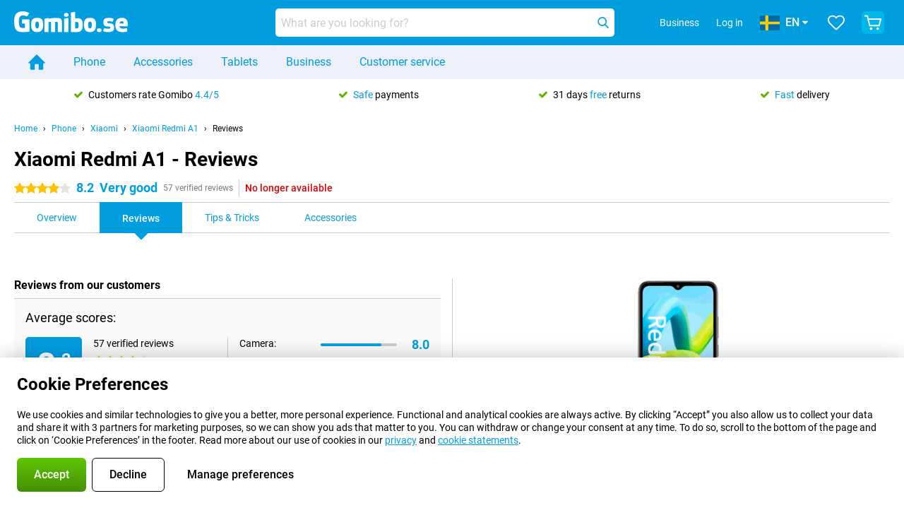

--- FILE ---
content_type: text/html; charset=UTF-8
request_url: https://www.gomibo.se/en/xiaomi-redmi-a1/reviews
body_size: 27051
content:
<!DOCTYPE html>

<html lang="en-SE" data-lang="en">
	<head>
		
						<title data-react-helmet="true">Xiaomi Redmi A1 - Reviews - Gomibo.se</title>

			
				<meta http-equiv="Content-Type" content="text/html; charset=UTF-8" data-react-helmet="true">
				<meta http-equiv="X-UA-Compatible" content="IE=edge" data-react-helmet="true">

				<meta name="author" content="Gomibo.se" data-react-helmet="true">
				<meta name="copyright" content="&copy; Gomibo.se" data-react-helmet="true">
				<meta name="viewport" content="width=device-width, initial-scale=1" data-react-helmet="true">
				<meta name="format-detection" content="telephone=no" data-react-helmet="true">

				<meta name="google-site-verification" content="TvBeIyAFVVs_hVEQKqVUUEVnS6z23d06wqhdX3KgngM" data-react-helmet="true">

				<meta name="description" content="Read all Reviews about the Xiaomi Redmi A1 ✓ Reviews from Experts ✓ Customer experiences ✓ Video reviews" data-react-helmet="true">
				<meta name="robots" content="index,follow" data-react-helmet="true">
				<link rel="canonical" href="https://www.gomibo.se/en/xiaomi-redmi-a1/reviews" data-react-helmet="true">
			
			
					<link data-react-helmet="true" rel="alternate" href="https://www.belsimpel.nl/xiaomi-redmi-a1/reviews" hreflang="nl-nl">
					<link data-react-helmet="true" rel="alternate" href="https://www.gomibo.de/xiaomi-redmi-a1/bewertungen" hreflang="de-de">
					<link data-react-helmet="true" rel="alternate" href="https://www.gomibo.at/xiaomi-redmi-a1/bewertungen" hreflang="de-at">
					<link data-react-helmet="true" rel="alternate" href="https://www.gomibo.ie/xiaomi-redmi-a1/reviews" hreflang="en-ie">
					<link data-react-helmet="true" rel="alternate" href="https://www.gomibo.be/nl/xiaomi-redmi-a1/reviews" hreflang="nl-be">
					<link data-react-helmet="true" rel="alternate" href="https://www.gomibo.be/fr/xiaomi-redmi-a1/avis" hreflang="fr-be">
					<link data-react-helmet="true" rel="alternate" href="https://www.gomibo.co.uk/xiaomi-redmi-a1/reviews" hreflang="en-gb">
					<link data-react-helmet="true" rel="alternate" href="https://www.gomibo.se/en/xiaomi-redmi-a1/reviews" hreflang="en-se">
					<link data-react-helmet="true" rel="alternate" href="https://www.gomibo.se/xiaomi-redmi-a1/recensioner" hreflang="sv-se">
					<link data-react-helmet="true" rel="alternate" href="https://www.gomibo.ch/de/xiaomi-redmi-a1/bewertungen" hreflang="de-ch">
					<link data-react-helmet="true" rel="alternate" href="https://www.gomibo.ch/en/xiaomi-redmi-a1/reviews" hreflang="en-ch">
					<link data-react-helmet="true" rel="alternate" href="https://www.gomibo.ch/it/xiaomi-redmi-a1/recensioni" hreflang="it-ch">
					<link data-react-helmet="true" rel="alternate" href="https://www.gomibo.ch/fr/xiaomi-redmi-a1/avis" hreflang="fr-ch">
					<link data-react-helmet="true" rel="alternate" href="https://www.gomibo.fi/en/xiaomi-redmi-a1/reviews" hreflang="en-fi">
					<link data-react-helmet="true" rel="alternate" href="https://www.gomibo.fi/xiaomi-redmi-a1/arvostelut" hreflang="fi-fi">
					<link data-react-helmet="true" rel="alternate" href="https://www.gomibo.pl/en/xiaomi-redmi-a1/reviews" hreflang="en-pl">
					<link data-react-helmet="true" rel="alternate" href="https://www.gomibo.pl/xiaomi-redmi-a1/opinie" hreflang="pl-pl">
					<link data-react-helmet="true" rel="alternate" href="https://www.gomibo.it/en/xiaomi-redmi-a1/reviews" hreflang="en-it">
					<link data-react-helmet="true" rel="alternate" href="https://www.gomibo.it/xiaomi-redmi-a1/recensioni" hreflang="it-it">
					<link data-react-helmet="true" rel="alternate" href="https://www.gomibo.es/en/xiaomi-redmi-a1/reviews" hreflang="en-es">
					<link data-react-helmet="true" rel="alternate" href="https://www.gomibo.es/xiaomi-redmi-a1/resenas" hreflang="es-es">
					<link data-react-helmet="true" rel="alternate" href="https://www.gomibo.cz/en/xiaomi-redmi-a1/reviews" hreflang="en-cz">
					<link data-react-helmet="true" rel="alternate" href="https://www.gomibo.cz/xiaomi-redmi-a1/recenze" hreflang="cs-cz">
					<link data-react-helmet="true" rel="alternate" href="https://www.gomibo.no/en/xiaomi-redmi-a1/reviews" hreflang="en-no">
					<link data-react-helmet="true" rel="alternate" href="https://www.gomibo.no/xiaomi-redmi-a1/anmeldelser" hreflang="no-no">
					<link data-react-helmet="true" rel="alternate" href="https://www.gomibo.fr/en/xiaomi-redmi-a1/reviews" hreflang="en-fr">
					<link data-react-helmet="true" rel="alternate" href="https://www.gomibo.fr/xiaomi-redmi-a1/avis" hreflang="fr-fr">
					<link data-react-helmet="true" rel="alternate" href="https://www.gomibo.dk/en/xiaomi-redmi-a1/reviews" hreflang="en-dk">
					<link data-react-helmet="true" rel="alternate" href="https://www.gomibo.dk/xiaomi-redmi-a1/anmeldelser" hreflang="da-dk">
					<link data-react-helmet="true" rel="alternate" href="https://www.gomibo.gr/en/xiaomi-redmi-a1/reviews" hreflang="en-gr">
					<link data-react-helmet="true" rel="alternate" href="https://www.gomibo.hr/en/xiaomi-redmi-a1/reviews" hreflang="en-hr">
					<link data-react-helmet="true" rel="alternate" href="https://www.gomibo.cy/en/xiaomi-redmi-a1/reviews" hreflang="en-cy">
					<link data-react-helmet="true" rel="alternate" href="https://www.gomibo.ee/en/xiaomi-redmi-a1/reviews" hreflang="en-ee">
					<link data-react-helmet="true" rel="alternate" href="https://www.gomibo.hu/en/xiaomi-redmi-a1/reviews" hreflang="en-hu">
					<link data-react-helmet="true" rel="alternate" href="https://www.gomibo.lu/en/xiaomi-redmi-a1/reviews" hreflang="en-lu">
					<link data-react-helmet="true" rel="alternate" href="https://www.gomibo.lv/en/xiaomi-redmi-a1/reviews" hreflang="en-lv">
					<link data-react-helmet="true" rel="alternate" href="https://www.gomibo.lt/en/xiaomi-redmi-a1/reviews" hreflang="en-lt">
					<link data-react-helmet="true" rel="alternate" href="https://www.gomibo.mt/en/xiaomi-redmi-a1/reviews" hreflang="en-mt">
					<link data-react-helmet="true" rel="alternate" href="https://www.gomibo.pt/en/xiaomi-redmi-a1/reviews" hreflang="en-pt">
					<link data-react-helmet="true" rel="alternate" href="https://www.gomibo.pt/xiaomi-redmi-a1/resenhas" hreflang="pt-pt">
					<link data-react-helmet="true" rel="alternate" href="https://www.gomibo.ro/en/xiaomi-redmi-a1/reviews" hreflang="en-ro">
					<link data-react-helmet="true" rel="alternate" href="https://www.gomibo.sk/en/xiaomi-redmi-a1/reviews" hreflang="en-sk">
					<link data-react-helmet="true" rel="alternate" href="https://www.gomibo.si/en/xiaomi-redmi-a1/reviews" hreflang="en-si">
			

			
									<link
						rel="preconnect"
						href="//bsimg.nl"
												data-react-helmet="true"
					>
									<link
						rel="preconnect"
						href="//www.google-analytics.com"
												data-react-helmet="true"
					>
									<link
						rel="preconnect"
						href="//www.googletagmanager.com"
												data-react-helmet="true"
					>
									<link
						rel="preconnect"
						href="//googleads.g.doubleclick.net"
													crossorigin
												data-react-helmet="true"
					>
									<link
						rel="preconnect"
						href="//connect.facebook.net"
													crossorigin
												data-react-helmet="true"
					>
									<link
						rel="preconnect"
						href="//www.facebook.com"
													crossorigin
												data-react-helmet="true"
					>
									<link
						rel="preconnect"
						href="//s3-eu-west-1.amazonaws.com"
													crossorigin
												data-react-helmet="true"
					>
				
									<link href="https://www.googletagmanager.com/gtag/js?id=G-9SM8XVFTNB" rel="preload" as="script">
				
									<script>
						(function(w, d, s, l, i, z) {
							w[l] = w[l] || [];
							w[l].push({
								'gtm.start': new Date().getTime(),
								event: 'gtm.js'
							});
							var f = d.getElementsByTagName(s)[0],
								j = d.createElement(s),
								dl = l != 'dataLayer' ? '&l=' + l : '';
							j.async = true;
							j.src = z + '/aabcona/gtm.js?id=' + i + dl;
							f.parentNode.insertBefore(j, f);
						})(window, document, 'script', 'dataLayer', 'GTM-KL4S68NW', 'https://www.gomibo.se');
					</script>
							

			
			
				<meta name="theme-color" content="#009ddf" data-react-helmet="true"> 				<link rel="icon" type="image/png" href="https://bsimg.nl/assets/img/shared/branding/gomibo_se/favicon/favicon-96x96.png" sizes="96x96" data-react-helmet="true" />
				<link rel="icon" type="image/svg+xml" href="https://bsimg.nl/assets/img/shared/branding/gomibo_se/favicon/favicon.svg" data-react-helmet="true" />
				<link rel="shortcut icon" href="https://bsimg.nl/assets/img/shared/branding/gomibo_se/favicon/favicon.ico" data-react-helmet="true" />
				<link rel="apple-touch-icon" sizes="180x180" href="https://bsimg.nl/assets/img/shared/branding/gomibo_se/favicon/apple-touch-icon.png" data-react-helmet="true" />
			

			
							

			
				<meta name="twitter:card" content="summary_large_image" data-react-helmet="true">
									<meta name="twitter:site" content="@gomibo" data-react-helmet="true">
							

			
				<meta property="og:locale" content="en_SE" data-react-helmet="true">
				<meta property="og:type" content="website" data-react-helmet="true">
				<meta property="og:site_name" content="Gomibo.se" data-react-helmet="true">
				
					<meta property="og:url" content="https://www.gomibo.se/en/xiaomi-redmi-a1/reviews" data-react-helmet="true">
					<meta property="og:title" content="Xiaomi Redmi A1 - Reviews" data-react-helmet="true">
					<meta property="og:description" content="Read all Reviews about the Xiaomi Redmi A1 ✓ Reviews from Experts ✓ Customer experiences ✓ Video reviews" data-react-helmet="true">
				
				
					<meta property="og:image" content="https://bsimg.nl/images/xiaomi-redmi-a1-32gb-zwart_1.png/meOLTT03wFgdqE0RMb4nIBy60wo%3D/fit-in/0x0/filters%3Aupscale%28%29" data-react-helmet="true">
					<meta property="og:image:secure_url" content="https://bsimg.nl/images/xiaomi-redmi-a1-32gb-zwart_1.png/meOLTT03wFgdqE0RMb4nIBy60wo%3D/fit-in/0x0/filters%3Aupscale%28%29" data-react-helmet="true">
					
						<meta property="og:image:width" content="325" data-react-helmet="true">
					
					
						<meta property="og:image:height" content="505" data-react-helmet="true">
					
				
			

			
			<script id="head_breadcrumbs" type="application/ld+json" data-react-helmet="true">
				{
    "@context": "https://schema.org",
    "@type": "BreadcrumbList",
    "itemListElement": [
        {
            "@type": "ListItem",
            "position": 1,
            "item": {
                "@id": "https://www.gomibo.se/en/",
                "name": "Home"
            }
        },
        {
            "@type": "ListItem",
            "position": 2,
            "item": {
                "@id": "https://www.gomibo.se/en/phone",
                "name": "Phone"
            }
        },
        {
            "@type": "ListItem",
            "position": 3,
            "item": {
                "@id": "https://www.gomibo.se/en/phone/xiaomi",
                "name": "Xiaomi"
            }
        },
        {
            "@type": "ListItem",
            "position": 4,
            "item": {
                "@id": "https://www.gomibo.se/en/xiaomi-redmi-a1",
                "name": "Xiaomi Redmi A1"
            }
        },
        {
            "@type": "ListItem",
            "position": 5,
            "item": {
                "@id": "https://www.gomibo.se/en/xiaomi-redmi-a1/reviews",
                "name": "Reviews"
            }
        }
    ]
}
			</script>
		

			
			<script id="head_schema" type="application/ld+json" data-react-helmet="true">
				{
    "@context": "https://schema.org",
    "@type": "Product",
    "name": "Xiaomi Redmi A1 32GB Black",
    "image": [
        "https://bsimg.nl/images/xiaomi-redmi-a1-32gb-zwart_1.png/meOLTT03wFgdqE0RMb4nIBy60wo%3D/fit-in/0x0/filters%3Aupscale%28%29",
        "https://bsimg.nl/images/xiaomi-redmi-a1-32gb-zwart_2.png/MDyUja5bUx6Y6AMW3Kxc-0-upew%3D/fit-in/0x0/filters%3Aupscale%28%29",
        "https://bsimg.nl/images/xiaomi-redmi-a1-32gb-zwart_3.png/D3-4KO7q4GhbH7keCjHQB1w8lFs%3D/fit-in/0x0/filters%3Aupscale%28%29",
        "https://bsimg.nl/images/xiaomi-redmi-a1-32gb-zwart_4.png/3OrpUIB5p6nbSsauvDs6I0FsUXQ%3D/fit-in/0x0/filters%3Aupscale%28%29",
        "https://bsimg.nl/images/xiaomi-redmi-a1-32gb-zwart_5.png/2_jlQP37X_7XbCklZ6Brc6SoF3g%3D/fit-in/0x0/filters%3Aupscale%28%29",
        "https://bsimg.nl/images/xiaomi-redmi-a1-32gb-zwart_6.png/8dOIGd_yDdVZoGUy5LejgSINBqs%3D/fit-in/0x0/filters%3Aupscale%28%29",
        "https://bsimg.nl/images/xiaomi-redmi-a1-32gb-zwart_8.png/wrlMH4o9eSe7m6ay-u11NE0YK5s%3D/fit-in/0x0/filters%3Aupscale%28%29",
        "https://bsimg.nl/images/xiaomi-redmi-a1-32gb-zwart_7.png/PewPlCNAfGLuQlvW17IxJ0L4AHI%3D/fit-in/0x0/filters%3Aupscale%28%29"
    ],
    "url": "https://www.gomibo.se/en/xiaomi-redmi-a1/32gb-black",
    "description": "About the Xiaomi Redmi A1 32GB Black: specifications, reviews, contracts, news, tips & tricks, frequently asked questions, accessories and order the product!",
    "gtin13": "6934177775659",
    "sku": "MZB0CGGEU",
    "brand": {
        "@type": "Thing",
        "name": "Xiaomi"
    },
    "aggregateRating": {
        "@type": "AggregateRating",
        "ratingValue": 8.1999999999999993,
        "reviewCount": 57,
        "bestRating": 10,
        "worstRating": 0
    },
    "offers": {
        "@type": "Offer",
        "priceCurrency": "EUR",
        "price": 97,
        "url": "https://www.gomibo.se/en/xiaomi-redmi-a1/32gb-black",
        "itemCondition": "https://schema.org/NewCondition",
        "availability": "https://schema.org/Discontinued",
        "seller": {
            "@type": "Organization",
            "name": "Gomibo.se",
            "url": "https://www.gomibo.se",
            "logo": "https://bsimg.nl/assets/img/shared/branding/gomibo_se/social/share_logo.png",
            "email": "info@gomibo.se",
            "telephone": "+46201203130"
        }
    }
}
			</script>
		

							<script>
					try {
						if (!/^(?!Windows).*Linux.*Android [0-9]+[0-9.]*/i.test(navigator.userAgent)) {
							var document_head = document.getElementsByTagName('head')[0];
							var fonts_css_link = document.createElement('link');
							fonts_css_link.rel = 'stylesheet';
							fonts_css_link.type = 'text/css';
							fonts_css_link.media = 'screen';
														fonts_css_link.href = "/assets/css/responsive/gomibo/fonts.css?57619e445f74a8f4813f54ec89280902";
							document_head.appendChild(fonts_css_link);
						}
					} catch (err) {
											}
				</script>
			
						<script type="module" src="/assets/react/vendor.js?719b26a265f96ecdf9d0"></script>
			<script type="module" src="/assets/react/commons.js?3087ca1da660f7a1035e"></script>
			<script type="module" src="/assets/react/app.js?1751a02631d8460c4222"></script>
			<script type="module" src="/assets/react/header.js?9a1d199f0597956cd86e"></script>
			
	<script type="module" src="/assets/react/productdetail.js?b3a862aba02bd40e3755"></script>
	<link rel="preload" as="image" href="https://bsimg.nl/assets/img/shared/branding/gomibo_se/logo/site_header.png">
	

						
						

    	<script data-name="windowVariable">window.allowSentry = "true"</script>
	<script data-name="windowVariable">window.deployedGitSha = "9fcbff82c7a2623eabd9d7b4073fd4d8255f76a3"</script>
	<script data-name="windowVariable">window.sentryDsn = "https://748af9a1ce5f480290c68043c76a1ea2@sentry.belsimpel.nl/11"</script>
	<script data-name="windowVariable">window.staggeredVariations = "null"</script>



                        	<script data-name="windowVariable">window.translations = "[{\"en\":{\"\":\"\",\"%number_of_reviews% verified review\":[\"{count, plural,\",\"one {%number_of_reviews% verified review}\",\"other {%number_of_reviews% verified reviews}\",\"}\"],\"%number_of_stars% star\":[\"{count, plural,\",\"one {%number_of_stars% star}\",\"other {%number_of_stars% stars}\",\"}\"],\"(This review is) about [provider name]\\u0004about %provider_name%\":\"about %provider_name%\",\"(This review is) about the [variant name]\\u0004about the %variant_name%\":\"about the %variant_name%\",\"(excl. VAT)\":\"(excl. VAT)\",\"(provider dependent)\":\"(provider dependent)\",\"9701 DA\":\"9701 DA\",\"Add %product_name% to your shopping cart\":\"Add %product_name% to your shopping cart\",\"All news articles\":\"All news articles\",\"All pros & cons\":\"All pros & cons\",\"All reviews\":\"All reviews\",\"Buy a SIM Free %product_group_name%? The options:\":\"Buy a SIM Free %product_group_name%? The options:\",\"Buy the %product_group_name%? The options:\":\"Buy the %product_group_name%? The options:\",\"Capacity\":\"Capacity\",\"Capacity:\":\"Capacity:\",\"Change address\":\"Change address\",\"Check postal code\":\"Check postal code\",\"Choose your provider...\":\"Choose your provider...\",\"Colour\":\"Colour\",\"Colour and capacity\":\"Colour and capacity\",\"Colour and capacity:\":\"Colour and capacity:\",\"Colour:\":\"Colour:\",\"Complete description\":\"Complete description\",\"Con\":\"Con\",\"Condition:\":\"Condition:\",\"Confirm\":\"Confirm\",\"Delivery time\":\"Delivery time\",\"Detailed specifications\":\"Detailed specifications\",\"Device upfront\":\"Device upfront\",\"Enter your email address\":\"Enter your email address\",\"Estimated retail price\":\"Estimated retail price\",\"Everything about %provider% and your contract\":\"Everything about %provider% and your contract\",\"Everything about the %product_group_name%\":\"Everything about the %product_group_name%\",\"Excl. VAT\":\"Excl. VAT\",\"Go straight to:\":\"Go straight to:\",\"Hide compatible products\":\"Hide compatible products\",\"House number\":\"House number\",\"House number:\":\"House number:\",\"How are our reviews created?\":\"How are our reviews created?\",\"I recommend this product\":\"I recommend this product\",\"Icon %name%\":\"Icon %name%\",\"In stock\":\"In stock\",\"In stock:\":\"In stock:\",\"Incl. VAT\":\"Incl. VAT\",\"Information\":\"Information\",\"Keep me updated\":\"Keep me updated\",\"Language:\":\"Language:\",\"Loading...\":\"Loading...\",\"More information\":\"More information\",\"More videos\":\"More videos\",\"News article contains a video\":\"News article contains a video\",\"No reviews yet\":\"No reviews yet\",\"Not in stock\":\"Not in stock\",\"Not in stock %clr_grey_dark%%plain%at this store %with_provider% %end_plain%%end_clr_grey_dark%\":\"Not in stock %clr_grey_dark%%plain%at this store %with_provider% %end_plain%%end_clr_grey_dark%\",\"Not in stock %clr_grey_dark%%plain%at this store%end_plain%%end_clr_grey_dark%\":\"Not in stock %clr_grey_dark%%plain%at this store%end_plain%%end_clr_grey_dark%\",\"Order\":\"Order\",\"Play video\":\"Play video\",\"Postal code\":\"Postal code\",\"Postal code:\":\"Postal code:\",\"Price\":\"Price\",\"Pro\":\"Pro\",\"Provider-dependent delivery time\":\"Provider-dependent delivery time\",\"Rate this review with a \'thumbs down\'\":\"Rate this review with a \'thumbs down\'\",\"Rate this review with a \'thumbs up\'\":\"Rate this review with a \'thumbs up\'\",\"Repairability index\":\"Repairability index\",\"Retail price\":\"Retail price\",\"Scroll down for more information\":\"Scroll down for more information\",\"See terms and conditions for special offers\":\"See terms and conditions for special offers\",\"Select your bundle:\":\"Select your bundle:\",\"Show all compatible products (%amount%)\":\"Show all compatible products (%amount%)\",\"Something went wrong while saving your rating. Please try again in a few minutes.\":\"Something went wrong while saving your rating. Please try again in a few minutes.\",\"Sort by:\":\"Sort by:\",\"Special Offer:\":\"Special Offer:\",\"Storage\":\"Storage\",\"Store availability\":\"Store availability\",\"Store:\":[\"{count, plural,\",\"one {Store:}\",\"other {Stores:}\",\"}\"],\"Suffix\":\"Suffix\",\"The %product_name% is compatible to use in combination with the following phones and tablets.\":\"The %product_name% is compatible to use in combination with the following phones and tablets.\",\"The benefits of ordering at %domain_name%\":\"The benefits of ordering at %domain_name%\",\"Tip!\":\"Tip!\",\"Video\":\"Video\",\"Video:\":\"Video:\",\"View all outlets\":\"View all outlets\",\"View frequencies\":\"View frequencies\",\"You cannot re-rate this review\":\"You cannot re-rate this review\",\"Your email address\":\"Your email address\",\"a\":\"a\",\"excl. VAT\":\"excl. VAT\",\"from:\":\"from:\"}},{\"en\":{\"\":\"\",\"%current_provider% continues as %new_provider%\":\"%current_provider% continues as %new_provider%\",\"%number% result\":[\"{count, plural,\",\"one {%number% result}\",\"other {%number% results}\",\"}\"],\"(excl. VAT)\":\"(excl. VAT)\",\"Adapter cable\":\"Adapter cable\",\"Add another %device%\":\"Add another %device%\",\"Additional customer benefit\":\"Additional customer benefit\",\"All %count% filters\":\"All %count% filters\",\"All options\":\"All options\",\"Amount\":\"Amount\",\"Audio cable\":\"Audio cable\",\"Battery case\":\"Battery case\",\"Bike holders\":\"Bike holders\",\"Black speakers\":\"Black speakers\",\"Bluetooth\":\"Bluetooth\",\"Both\":\"Both\",\"Built-in GPS\":\"Built-in GPS\",\"Calculation example\":\"Calculation example\",\"Car chargers\":\"Car chargers\",\"Car holders\":\"Car holders\",\"Change or reset your filters for more results\":\"Change or reset your filters for more results\",\"Charges telephone\":\"Charges telephone\",\"Cheapest tablets\":\"Cheapest tablets\",\"Check out the best offer for your phone number\":\"Check out the best offer for your phone number\",\"Check out your loyalty discount at your provider\":\"Check out your loyalty discount at your provider\",\"Clear\":\"Clear\",\"Click on the product image for more information.\":\"Click on the product image for more information.\",\"Clip holders\":\"Clip holders\",\"Close\":\"Close\",\"Contract length\":\"Contract length\",\"Costs per term\":\"Costs per term\",\"Data cable\":\"Data cable\",\"Device name\":\"Device name\",\"Do you get a loyalty discount?\":\"Do you get a loyalty discount?\",\"Do you get a loyalty or family discount with %brand_name%?\":\"Do you get a loyalty or family discount with %brand_name%?\",\"Do you want more information about the European standard form and paying in instalments?\":\"Do you want more information about the European standard form and paying in instalments?\",\"Don\'t know what you want?\":\"Don\'t know what you want?\",\"Done in 2 minutes.\":\"Done in 2 minutes.\",\"Dual SIM\":\"Dual SIM\",\"Filter\":\"Filter\",\"Filter %device_type%\":\"Filter %device_type%\",\"Filter contracts\":\"Filter contracts\",\"Filters:\":\"Filters:\",\"Find the best deals\":\"Find the best deals\",\"Find your ideal %device%\":\"Find your ideal %device%\",\"First select your\":\"First select your\",\"Fixed debit interest rate\":\"Fixed debit interest rate\",\"For fitness\":\"For fitness\",\"For men\":\"For men\",\"For women\":\"For women\",\"Get your hands on the %device_name% right now.\":\"Get your hands on the %device_name% right now.\",\"Grid\":\"Grid\",\"HDMI cable\":\"HDMI cable\",\"Hardened glass\":\"Hardened glass\",\"Hide filters\":\"Hide filters\",\"In ear\":\"In ear\",\"Leave blank to view all results\":\"Leave blank to view all results\",\"Less options\":\"Less options\",\"Lightning cable\":\"Lightning cable\",\"Lightning connector\":\"Lightning connector\",\"List\":\"List\",\"MobielWerkt B.V. acts as an intermediary for different providers, acts as an exempt intermediary for the Finance B.V. of the chosen provider, and does not give advice about the device loan.\":\"MobielWerkt B.V. acts as an intermediary for different providers, acts as an exempt intermediary for the Finance B.V. of the chosen provider, and does not give advice about the device loan.\",\"More information\":\"More information\",\"Multipoint pairing\":\"Multipoint pairing\",\"No products were found\":\"No products were found\",\"No products were found.\":\"No products were found.\",\"Noise cancelling\":\"Noise cancelling\",\"Noise filtering\":\"Noise filtering\",\"Orders can be placed from 4 months before the end of your current contract.\":\"Orders can be placed from 4 months before the end of your current contract.\",\"Over ear\":\"Over ear\",\"Personal offers\":\"Personal offers\",\"Price\":\"Price\",\"Product\":\"Product\",\"Products\":\"Products\",\"Quick charging\":\"Quick charging\",\"Read it here.\":\"Read it here.\",\"Read less\":\"Read less\",\"Read more...\":\"Read more...\",\"Reset\":\"Reset\",\"Reset all filters.\":\"Reset all filters.\",\"See which discounts and extras you can get\":\"See which discounts and extras you can get\",\"Select the products that are already active on your address, and see which benefits you\'ll get:\":\"Select the products that are already active on your address, and see which benefits you\'ll get:\",\"Select your %device%\":\"Select your %device%\",\"Show %number% result\":[\"{count, plural,\",\"one {Show %number% result}\",\"other {Show %number% results}\",\"}\"],\"Sort\":\"Sort\",\"Sort by:\":\"Sort by:\",\"Stock\":\"Stock\",\"The device loan is a form of non-revolving purchase financing by the Finance B.V. of the chosen partner.\":\"The device loan is a form of non-revolving purchase financing by the Finance B.V. of the chosen partner.\",\"This table contains a calculation for a device loan and the price per month as an example.\":\"This table contains a calculation for a device loan and the price per month as an example.\",\"Tip!\":\"Tip!\",\"Total credit amount\":\"Total credit amount\",\"Total device costs\":\"Total device costs\",\"Transparent cases\":\"Transparent cases\",\"USB-C connection\":\"USB-C connection\",\"USB-C connector\":\"USB-C connector\",\"Undo filters\":\"Undo filters\",\"Up to \\u20ac100,-\":\"Up to \\u20ac100,-\",\"Upfront payment\":\"Upfront payment\",\"Water resistant\":\"Water resistant\",\"Which products are already registered to your address?\":\"Which products are already registered to your address?\",\"White headphones\":\"White headphones\",\"Wireless\":\"Wireless\",\"Wireless chargers\":\"Wireless chargers\",\"Wireless charging\":\"Wireless charging\",\"With GPS\":\"With GPS\",\"You can upgrade or switch!\":\"You can upgrade or switch!\",\"You will need to determine whether the device loan fits your personal circumstances.\":\"You will need to determine whether the device loan fits your personal circumstances.\",\"You\'ll always keep %phone_number% for free.\":\"You\'ll always keep %phone_number% for free.\",\"Your %current_provider% contract has been converted to a %new_provider% contract. Do you want to upgrade your current contract? Then you can upgrade your %new_provider% contract via %brand_name%.\":\"Your %current_provider% contract has been converted to a %new_provider% contract. Do you want to upgrade your current contract? Then you can upgrade your %new_provider% contract via %brand_name%.\",\"Your current contract\'s end date:\":\"Your current contract\'s end date:\",\"current provider\":\"current provider\"}},{\"en\":{\"\":\"\",\"%bold%Please note!%end_bold% Certain products have been removed from your favourites list because they are no longer available or the bundle has changed.\":\"%bold%Please note!%end_bold% Certain products have been removed from your favourites list because they are no longer available or the bundle has changed.\",\"%contract_duration_in_months% month\":[\"{count, plural,\",\"one {%contract_duration_in_months% month}\",\"other {%contract_duration_in_months% months}\",\"}\"],\"%credit% prepaid credit\":\"%credit% prepaid credit\",\"%number% options selected\":\"%number% options selected\",\"%number_of_items% item\":[\"{count, plural,\",\"one {%number_of_items% item}\",\"other {%number_of_items% items}\",\"}\"],\"%number_of_orders% pending order\":[\"{count, plural,\",\"one {%number_of_orders% pending order}\",\"other {%number_of_orders% pending orders}\",\"}\"],\"%number_of_reviews% review\":[\"{count, plural,\",\"one {%number_of_reviews% review}\",\"other {%number_of_reviews% reviews}\",\"}\"],\"%number_of_reviews% verified review\":[\"{count, plural,\",\"one {%number_of_reviews% verified review}\",\"other {%number_of_reviews% verified reviews}\",\"}\"],\"%number_of_stars% star\":[\"{count, plural,\",\"one {%number_of_stars% star}\",\"other {%number_of_stars% stars}\",\"}\"],\"%provider_name% Data Only contract\":\"%provider_name% Data Only contract\",\"%provider_name% Data Only upgrade\":\"%provider_name% Data Only upgrade\",\"%provider_name% Sim Only contract\":\"%provider_name% Sim Only contract\",\"%provider_name% Sim Only contract - Young\":\"%provider_name% Sim Only contract - Young\",\"%provider_name% Sim Only upgrade\":\"%provider_name% Sim Only upgrade\",\"%provider_name% Sim Only upgrade - Young\":\"%provider_name% Sim Only upgrade - Young\",\"%provider_name% contract\":\"%provider_name% contract\",\"%provider_name% contract - Young\":\"%provider_name% contract - Young\",\"%provider_name% upgrade\":\"%provider_name% upgrade\",\"%provider_name% upgrade - Young\":\"%provider_name% upgrade - Young\",\"(excl. VAT):\":\"(excl. VAT):\",\"1 year\":\"1 year\",\"2 year\":\"2 year\",\"3-in-1 SIM card\":\"3-in-1 SIM card\",\"A letter with a simple step-by-step plan is included with the delivered SIM card. We will transfer your own phone number to your new SIM card on the same day that you perform these steps.\":\"A letter with a simple step-by-step plan is included with the delivered SIM card. We will transfer your own phone number to your new SIM card on the same day that you perform these steps.\",\"A verification token has been sent to your email address. Fill in this verification token to log in.\":\"A verification token has been sent to your email address. Fill in this verification token to log in.\",\"Accessories made for the %device_name% - Recommended by our experts\":\"Accessories made for the %device_name% - Recommended by our experts\",\"Add %product_name% to your shopping cart\":\"Add %product_name% to your shopping cart\",\"Add products to your favourites by clicking on \":\"Add products to your favourites by clicking on \",\"Add to your favourites\":\"Add to your favourites\",\"Added\":\"Added\",\"Added to your shopping cart\":\"Added to your shopping cart\",\"After %amount% month:\":[\"{count, plural,\",\"one {After %amount% month:}\",\"other {After %amount% months:}\",\"}\"],\"All options\":\"All options\",\"Already have an account?\":\"Already have an account?\",\"Amount\":\"Amount\",\"Amount:\":\"Amount:\",\"Are you staying with the same provider?\":\"Are you staying with the same provider?\",\"As the name suggests, you\'ll receive 3 sizes in 1.\":\"As the name suggests, you\'ll receive 3 sizes in 1.\",\"At home or at work:\":\"At home or at work:\",\"At home, at work, or via PostNL pick-up point:\":\"At home, at work, or via PostNL pick-up point:\",\"Business\":\"Business\",\"By entering your details, you agree to our privacy statement.\":\"By entering your details, you agree to our privacy statement.\",\"Cable connection\":\"Cable connection\",\"Can you transfer %number%?\":\"Can you transfer %number%?\",\"Change shopping cart\":\"Change shopping cart\",\"Check now\":\"Check now\",\"Check other data\":\"Check other data\",\"Check with %current_provider% if you can already take or renew %phone_number% and see your personal discount\":\"Check with %current_provider% if you can already take or renew %phone_number% and see your personal discount\",\"Check with %current_provider% whether you can already upgrade or transfer %phone_number%:\":\"Check with %current_provider% whether you can already upgrade or transfer %phone_number%:\",\"Choose your bundle\":\"Choose your bundle\",\"Choose your provider...\":\"Choose your provider...\",\"Choose your upgrade\":\"Choose your upgrade\",\"Clear entered value\":\"Clear entered value\",\"Click on the link in the email to activate your account.\":\"Click on the link in the email to activate your account.\",\"Click on the link in the email to reset your password.\":\"Click on the link in the email to reset your password.\",\"Close\":\"Close\",\"Close this message\":\"Close this message\",\"Compact version\\u0004Add to cart\":\"Add to cart\",\"Confirm\":\"Confirm\",\"Confirm that this is you\":\"Confirm that this is you\",\"Continue\":\"Continue\",\"Continue shopping\":\"Continue shopping\",\"Contract:\":\"Contract:\",\"Copper connection\":\"Copper connection\",\"Create a new password for\":\"Create a new password for\",\"Create account\":\"Create account\",\"Create password\":\"Create password\",\"Credit after registration at the provider.\":\"Credit after registration at the provider.\",\"DSL connection\":\"DSL connection\",\"Date of birth\":\"Date of birth\",\"Delete\":\"Delete\",\"Detailed information\":\"Detailed information\",\"Device payment:\":\"Device payment:\",\"Device upfront\":\"Device upfront\",\"Didn\'t receive an email? Please check your spam folder, or request the verification email again by\":\"Didn\'t receive an email? Please check your spam folder, or request the verification email again by\",\"Didn\'t receive an email? Please check your spam folder, or request the verification email again in %time% seconds.\":\"Didn\'t receive an email? Please check your spam folder, or request the verification email again in %time% seconds.\",\"Do you get a loyalty discount?\":\"Do you get a loyalty discount?\",\"Do you keep getting this message? Please try again in a couple of minutes.\":\"Do you keep getting this message? Please try again in a couple of minutes.\",\"Do you want to save your favourites and be able to view them again at a later time?\":\"Do you want to save your favourites and be able to view them again at a later time?\",\"Don\'t have an account yet?\":\"Don\'t have an account yet?\",\"Don\'t lose sight of your favourites!\":\"Don\'t lose sight of your favourites!\",\"Don\'t worry - free 31-day return period\":\"Don\'t worry - free 31-day return period\",\"Done in 2 minutes.\":\"Done in 2 minutes.\",\"Email address\":\"Email address\",\"Enter your current phone number\":\"Enter your current phone number\",\"Enter your email address so we can send you an email to activate your account.\":\"Enter your email address so we can send you an email to activate your account.\",\"Enter your email address so we can send you an email to reset your password.\":\"Enter your email address so we can send you an email to reset your password.\",\"Excl. VAT\":\"Excl. VAT\",\"Expected delivery time:\":\"Expected delivery time:\",\"External shop reviews\":\"External shop reviews\",\"Featured deal!\":\"Featured deal!\",\"Fiber connection\":\"Fiber connection\",\"Find and select your model\":\"Find and select your model\",\"First month from %old_price% per month now only:\":[\"{count, plural,\",\"one {First month from %old_price% per month now only:}\",\"other {First %discount_period% months from %old_price% per month now only:}\",\"}\"],\"First month:\":[\"{count, plural,\",\"one {First month:}\",\"other {First %amount% months:}\",\"}\"],\"For questions or persisting problems, you can always reach us via\":\"For questions or persisting problems, you can always reach us via\",\"For your %provider% contract\":\"For your %provider% contract\",\"Forgot your password?\":\"Forgot your password?\",\"Free insurance against misuse\":\"Free insurance against misuse\",\"From the moment that your number is transferred to %provider_name%, your old contract will be cancelled.\":\"From the moment that your number is transferred to %provider_name%, your old contract will be cancelled.\",\"From the moment that your number is transferred, your old contract will be cancelled.\":\"From the moment that your number is transferred, your old contract will be cancelled.\",\"Get a loyalty discount! Which products are already registered to your address?\":\"Get a loyalty discount! Which products are already registered to your address?\",\"Hide\":\"Hide\",\"House number\":\"House number\",\"Imperative\\u0004Log in\":\"Log in\",\"Imperative\\u0004create an account.\":\"create an account.\",\"In order to qualify for the loyalty discount of %selector%, you need more %provider% products.\":\"In order to qualify for the loyalty discount of %selector%, you need more %provider% products.\",\"In stock\":\"In stock\",\"In the meantime, you\'ll be able to use your old SIM card.\":\"In the meantime, you\'ll be able to use your old SIM card.\",\"Incl. VAT\":\"Incl. VAT\",\"Invalid address.\":\"Invalid address.\",\"Invalid date of birth.\":\"Invalid date of birth.\",\"It doesn\'t matter which provider you\'ve chosen.\":\"It doesn\'t matter which provider you\'ve chosen.\",\"Leave blank to view all results\":\"Leave blank to view all results\",\"Less options\":\"Less options\",\"Loading...\":\"Loading...\",\"Log in\":\"Log in\",\"Log in to %brand_name%\":\"Log in to %brand_name%\",\"Log in with your order number\":\"Log in with your order number\",\"Login\":\"Login\",\"Long per month\\u0004Total per month:\":\"Total per month:\",\"Medium\":\"Medium\",\"Micro SIM card\":\"Micro SIM card\",\"Mini SIM card\":\"Mini SIM card\",\"Minimum 8 characters\":\"Minimum 8 characters\",\"Minimum age of contracts is 18 years. Is the contract in the name of your parent(s)? Fill in the details that are known to the provider.\":\"Minimum age of contracts is 18 years. Is the contract in the name of your parent(s)? Fill in the details that are known to the provider.\",\"Monthly terminable\":\"Monthly terminable\",\"More information\":\"More information\",\"Most new smartphones use this type of SIM card.\":\"Most new smartphones use this type of SIM card.\",\"Nano SIM card\":\"Nano SIM card\",\"New contract\":\"New contract\",\"New:\":\"New:\",\"Next\":\"Next\",\"No connection charge and done in 2 minutes.\":\"No connection charge and done in 2 minutes.\",\"No double charges\":\"No double charges\",\"No email address has been entered.\":\"No email address has been entered.\",\"No results found\":\"No results found\",\"No results found.\":\"No results found.\",\"No reviews yet\":\"No reviews yet\",\"Not in stock\":\"Not in stock\",\"Number Transfer Guarantee\":\"Number Transfer Guarantee\",\"Number of items:\":\"Number of items:\",\"On the number transfer date, your number will be transferred to your new SIM card.\":\"On the number transfer date, your number will be transferred to your new SIM card.\",\"One-off %provider% connection charge, charged on the first invoice:\":\"One-off %provider% connection charge, charged on the first invoice:\",\"Oops, an error occurred!\":\"Oops, an error occurred!\",\"Order\":\"Order\",\"Order now\":\"Order now\",\"Order number\":\"Order number\",\"Order number:\":\"Order number:\",\"Outlet devices\":\"Outlet devices\",\"Outlet from %span%%price%%end_span%\":\"Outlet from %span%%price%%end_span%\",\"Password\":\"Password\",\"Password for %brand_name%\":\"Password for %brand_name%\",\"Per MB:\":\"Per MB:\",\"Per min: %cost% (to landline)\":\"Per min: %cost% (to landline)\",\"Per min: %cost% (to mobile phone)\":\"Per min: %cost% (to mobile phone)\",\"Per text:\":\"Per text:\",\"Pick up in a %brand_name% store: free of charge\":\"Pick up in a %brand_name% store: free of charge\",\"Postal code\":\"Postal code\",\"Pre-order\":\"Pre-order\",\"Previous\":\"Previous\",\"Price\":\"Price\",\"Price details:\":\"Price details:\",\"Price prepaid SIM card:\":\"Price prepaid SIM card:\",\"Price replacement SIM card:\":\"Price replacement SIM card:\",\"Proceed to checkout\":\"Proceed to checkout\",\"Ready\":\"Ready\",\"Receive your new phone tomorrow.\":\"Receive your new phone tomorrow.\",\"Register\":\"Register\",\"Register at %brand_name%\":\"Register at %brand_name%\",\"Remove from your favourites\":\"Remove from your favourites\",\"Resend activation link\":\"Resend activation link\",\"SIM card type:\":\"SIM card type:\",\"SIM card with %credit% prepaid credit\":\"SIM card with %credit% prepaid credit\",\"Save money with Sim Only or choose a new device.\":\"Save money with Sim Only or choose a new device.\",\"Seamless transfer\":\"Seamless transfer\",\"Search\":\"Search\",\"Select the products that are already active on your address, besides your current phone subscription, and immediately check out the extra benefits you\'ll receive.\":\"Select the products that are already active on your address, besides your current phone subscription, and immediately check out the extra benefits you\'ll receive.\",\"Select the products that, in addition to your current order, are already active at your address:\":\"Select the products that, in addition to your current order, are already active at your address:\",\"Select your current network\":\"Select your current network\",\"Select your current provider\":\"Select your current provider\",\"Send email\":\"Send email\",\"Shipping fees:\":\"Shipping fees:\",\"Short per month\\u0004Total per month:\":\"Total per month:\",\"Show\":\"Show\",\"Sign up for an email notification when this product comes back in stock\":\"Sign up for an email notification when this product comes back in stock\",\"Skip check\":\"Skip check\",\"Something went wrong. Our colleagues were automatically notified of the problem.\":\"Something went wrong. Our colleagues were automatically notified of the problem.\",\"Stock:\":\"Stock:\",\"Strength:\":\"Strength:\",\"Strong\":\"Strong\",\"Suffix\":\"Suffix\",\"The %bold%%product_name%%end_bold% has been added to your shopping cart\":\"The %bold%%product_name%%end_bold% has been added to your shopping cart\",\"The email address and password combination is not registered with us. Did you\":\"The email address and password combination is not registered with us. Did you\",\"The email address you entered is not valid. Please check whether the email address contains an @, a period, and no spacing.\":\"The email address you entered is not valid. Please check whether the email address contains an @, a period, and no spacing.\",\"The following sizes are included:\":\"The following sizes are included:\",\"The link has expired. Click on the button below to receive a new email to reset your password.\":\"The link has expired. Click on the button below to receive a new email to reset your password.\",\"The link to activate your account has expired. Enter your email address to receive a new activation link.\":\"The link to activate your account has expired. Enter your email address to receive a new activation link.\",\"The order number you entered is not valid.\":\"The order number you entered is not valid.\",\"The password you entered contains invalid characters.\":\"The password you entered contains invalid characters.\",\"The password you entered is too long.\":\"The password you entered is too long.\",\"The password you entered is too short.\":\"The password you entered is too short.\",\"The requested order could not be found.\":\"The requested order could not be found.\",\"Then choose an upgrade.\":\"Then choose an upgrade.\",\"There have been too many unsuccessful attempts. Please try again in a couple of minutes.\":\"There have been too many unsuccessful attempts. Please try again in a couple of minutes.\",\"There have been too many unsuccessful login attempts. Please try again in a couple of minutes.\":\"There have been too many unsuccessful login attempts. Please try again in a couple of minutes.\",\"These are your benefits:\":\"These are your benefits:\",\"This is the biggest type of SIM card and it is not used in smartphones.\":\"This is the biggest type of SIM card and it is not used in smartphones.\",\"This is the smallest type of SIM card.\":\"This is the smallest type of SIM card.\",\"This size is sometimes used in older smartphones.\":\"This size is sometimes used in older smartphones.\",\"This way, you won\'t face double charges.\":\"This way, you won\'t face double charges.\",\"Tip!\":\"Tip!\",\"To shopping cart\":\"To shopping cart\",\"Transfer service\":\"Transfer service\",\"Unknown SIM card type\":\"Unknown SIM card type\",\"Until the transfer date, your old provider will make sure you can use your number under the old terms and conditions.\":\"Until the transfer date, your old provider will make sure you can use your number under the old terms and conditions.\",\"Upfront payment device:\":\"Upfront payment device:\",\"Upgrade\":\"Upgrade\",\"Upgrade contract\":\"Upgrade contract\",\"Upgrade with a new phone now!\":\"Upgrade with a new phone now!\",\"Valid in the %country_name%:\":\"Valid in the %country_name%:\",\"Verification Token\":\"Verification Token\",\"Via a PostNL pick-up point:\":\"Via a PostNL pick-up point:\",\"View all terms and conditions before using in %country_name%.\":\"View all terms and conditions before using in %country_name%.\",\"View details\":\"View details\",\"Want to transfer to %provider_name%?\":\"Want to transfer to %provider_name%?\",\"Want to transfer to a different provider?\":\"Want to transfer to a different provider?\",\"We check the end date for every order, so you\'ll never pay double costs.\":\"We check the end date for every order, so you\'ll never pay double costs.\",\"We guarantee that you\'ll always be able to keep your mobile phone number.\":\"We guarantee that you\'ll always be able to keep your mobile phone number.\",\"We guarantee that you\'ll always be able to keep your phone number.\":\"We guarantee that you\'ll always be able to keep your phone number.\",\"We need these to display your personalized offer\":\"We need these to display your personalized offer\",\"We will make sure to cancel your current contract for you.\":\"We will make sure to cancel your current contract for you.\",\"We will transfer your number for free\":\"We will transfer your number for free\",\"We\'ll find out for you!\":\"We\'ll find out for you!\",\"We\'re checking with %provider% whether you can already upgrade or transfer %phone_number%.\":\"We\'re checking with %provider% whether you can already upgrade or transfer %phone_number%.\",\"We\'ve sent you an email\":\"We\'ve sent you an email\",\"Weak\":\"Weak\",\"Welcome back!\":\"Welcome back!\",\"What are you looking for?\":\"What are you looking for?\",\"Which phone number do you want to keep?\":\"Which phone number do you want to keep?\",\"With a %name% contract:\":\"With a %name% contract:\",\"With a 3-in-1 SIM card, you can choose the right size for your phone yourself.\":\"With a 3-in-1 SIM card, you can choose the right size for your phone yourself.\",\"With our transfer service, we\'ll take care of everything!\":\"With our transfer service, we\'ll take care of everything!\",\"Within 10 business days following your application, you will receive a message with your fixed transfer date.\":\"Within 10 business days following your application, you will receive a message with your fixed transfer date.\",\"Yes, keep %phone_number% %underline%Change%end_underline%\":\"Yes, keep %phone_number% %underline%Change%end_underline%\",\"You can already order 4 months before your %current_provider% contract expires.\":\"You can already order 4 months before your %current_provider% contract expires.\",\"You can also reset your password.\":\"You can also reset your password.\",\"You can always upgrade or transfer your phone number starting 4 months before the end date of your contract.\":\"You can always upgrade or transfer your phone number starting 4 months before the end date of your contract.\",\"You can decide when\":\"You can decide when\",\"You can find the order number in the order confirmation email.\":\"You can find the order number in the order confirmation email.\",\"You can upgrade at %provider%.\":\"You can upgrade at %provider%.\",\"You can upgrade early at %provider%.\":\"You can upgrade early at %provider%.\",\"You can upgrade or switch!\":\"You can upgrade or switch!\",\"You can upgrade!\":\"You can upgrade!\",\"You don\'t have favourite products yet\":\"You don\'t have favourite products yet\",\"You submitted too many requests in a short time period. Please try again later.\":\"You submitted too many requests in a short time period. Please try again later.\",\"You submitted too many requests in a short time period. We\'ve sent you an email. Please check your inbox or spam folder. Haven\'t received an email? Please try again later.\":\"You submitted too many requests in a short time period. We\'ve sent you an email. Please check your inbox or spam folder. Haven\'t received an email? Please try again later.\",\"You won\'t have to do this yourself.\":\"You won\'t have to do this yourself.\",\"You\'ll always keep %phone_number% for free.\":\"You\'ll always keep %phone_number% for free.\",\"You\'ll keep your own phone number\":\"You\'ll keep your own phone number\",\"You\'ll receive a new phone number\":\"You\'ll receive a new phone number\",\"You\'ll receive an email with the outcome.\":\"You\'ll receive an email with the outcome.\",\"Your account hasn\'t been activated yet\":\"Your account hasn\'t been activated yet\",\"Your account is protected with two-factor authentication.\":\"Your account is protected with two-factor authentication.\",\"Your date of birth can\'t be in the future.\":\"Your date of birth can\'t be in the future.\",\"Your details are secure. We use them to check the end date of your contract with %provider%.\":\"Your details are secure. We use them to check the end date of your contract with %provider%.\",\"Your favourite accessories\":\"Your favourite accessories\",\"Your favourite contracts at home\":\"Your favourite contracts at home\",\"Your favourite devices\":\"Your favourite devices\",\"Your favourite devices with a contract\":\"Your favourite devices with a contract\",\"Your favourite sim only contracts\":\"Your favourite sim only contracts\",\"Your old contract will be cancelled\":\"Your old contract will be cancelled\",\"and\":\"and\",\"business\":\"business\",\"device\":[\"{count, plural,\",\"one {device}\",\"other {devices}\",\"}\"],\"forget your password?\":\"forget your password?\",\"logging in.\":\"logging in.\",\"or\":\"or\",\"phone\":[\"{count, plural,\",\"one {phone}\",\"other {phones}\",\"}\"],\"price details\":\"price details\",\"router\":[\"{count, plural,\",\"one {router}\",\"other {routers}\",\"}\"],\"tablet\":[\"{count, plural,\",\"one {tablet}\",\"other {tablets}\",\"}\"],\"valid in the\":\"valid in the\",\"with %subscription_name%\":\"with %subscription_name%\",\"with telephone number %phone_number%\":\"with telephone number %phone_number%\"}},{\"en\":{\"\":\"\",\"%bold% %review_site_name% %end_bold% visitors rate %brand_name% with a %bold% %review_score% %end_bold%\":\"%bold% %review_site_name% %end_bold% visitors rate %brand_name% with a %bold% %review_score% %end_bold%\",\"%brand_name% news feed: The latest news about phones, contracts and much more\":\"%brand_name% news feed: The latest news about phones, contracts and much more\",\"%number_of_customers% customers ordered the %group_name% yesterday!\":\"%number_of_customers% customers ordered the %group_name% yesterday!\",\"Accept all\":\"Accept all\",\"Activate account\":\"Activate account\",\"Back\":\"Back\",\"Close\":\"Close\",\"Cookie Preferences\":\"Cookie Preferences\",\"Decline all\":\"Decline all\",\"Do you keep getting this message?\":\"Do you keep getting this message?\",\"For questions or persisting problems, you can always reach us via email:\":\"For questions or persisting problems, you can always reach us via email:\",\"Imprint\":\"Imprint\",\"Information\":\"Information\",\"Log in to %brand_name%\":\"Log in to %brand_name%\",\"Our colleagues were automatically notified of the problem.\":\"Our colleagues were automatically notified of the problem.\",\"Please try again in a couple of minutes.\":\"Please try again in a couple of minutes.\",\"Popular device\":\"Popular device\",\"Register at %brand_name%\":\"Register at %brand_name%\",\"Register at %brand_name% Business\":\"Register at %brand_name% Business\",\"Save choice\":\"Save choice\",\"Set password\":\"Set password\",\"Something didn\'t go quite right here\":\"Something didn\'t go quite right here\",\"Something went wrong on the page.\":\"Something went wrong on the page.\",\"We use cookies and similar technologies to give you a better, more personal experience. Functional and analytical cookies are always active. By clicking \\u201cAccept\\u201d you also allow us to collect your data and share it with 3 partners for marketing purposes, so we can show you ads that matter to you. You can withdraw or change your consent at any time. To do so, scroll to the bottom of the page and click on \\u2018Cookie Preferences\\u2019 in the footer. Read more about our use of cookies in our %open_privacy_link%privacy%close_privacy_link% and %open_cookie_link%cookie statements%close_cookie_link%.\":\"We use cookies and similar technologies to give you a better, more personal experience. Functional and analytical cookies are always active. By clicking \\u201cAccept\\u201d you also allow us to collect your data and share it with 3 partners for marketing purposes, so we can show you ads that matter to you. You can withdraw or change your consent at any time. To do so, scroll to the bottom of the page and click on \\u2018Cookie Preferences\\u2019 in the footer. Read more about our use of cookies in our %open_privacy_link%privacy%close_privacy_link% and %open_cookie_link%cookie statements%close_cookie_link%.\",\"Your favourites\":\"Your favourites\"}},{\"en\":{\"\":\"\",\"%brand_name% logo\":\"%brand_name% logo\",\"Accept\":\"Accept\",\"Available languages:\":\"Available languages:\",\"Back\":\"Back\",\"Be careful! Borrowing money costs money\":\"Be careful! Borrowing money costs money\",\"Cancel\":\"Cancel\",\"Change country to %country%\":\"Change country to %country%\",\"Change to %country%\":\"Change to %country%\",\"Close\":\"Close\",\"Cookie Preferences\":\"Cookie Preferences\",\"Country:\":\"Country:\",\"Decline\":\"Decline\",\"Earlier\":\"Earlier\",\"Language:\":\"Language:\",\"Log in\":\"Log in\",\"Log in to %brand_name%\":\"Log in to %brand_name%\",\"Log out\":\"Log out\",\"Manage preferences\":\"Manage preferences\",\"Menu\":\"Menu\",\"My account\":\"My account\",\"New\":\"New\",\"Notifications\":\"Notifications\",\"Pay attention:\":\"Pay attention:\",\"Select your country and language\":\"Select your country and language\",\"Select your country:\":\"Select your country:\",\"This means the VAT rate and the shipping fees may change.\":\"This means the VAT rate and the shipping fees may change.\",\"To shopping cart\":\"To shopping cart\",\"View\":\"View\",\"We use cookies and similar technologies to give you a better, more personal experience. Functional and analytical cookies are always active. By clicking \\u201cAccept\\u201d you also allow us to collect your data and share it with 3 partners for marketing purposes, so we can show you ads that matter to you. You can withdraw or change your consent at any time. To do so, scroll to the bottom of the page and click on \\u2018Cookie Preferences\\u2019 in the footer. Read more about our use of cookies in our %open_privacy_link%privacy%close_privacy_link% and %open_cookie_link%cookie statements%close_cookie_link%.\":\"We use cookies and similar technologies to give you a better, more personal experience. Functional and analytical cookies are always active. By clicking \\u201cAccept\\u201d you also allow us to collect your data and share it with 3 partners for marketing purposes, so we can show you ads that matter to you. You can withdraw or change your consent at any time. To do so, scroll to the bottom of the page and click on \\u2018Cookie Preferences\\u2019 in the footer. Read more about our use of cookies in our %open_privacy_link%privacy%close_privacy_link% and %open_cookie_link%cookie statements%close_cookie_link%.\",\"You are going to change your delivery address to a different country.\":\"You are going to change your delivery address to a different country.\",\"You don\'t have any new notifications.\":\"You don\'t have any new notifications.\",\"You don\'t have any notifications.\":\"You don\'t have any notifications.\",\"Your favourites\":\"Your favourites\",\"beta\":\"beta\"}},{\"en\":{\"\":\"\",\"*Delivery times do not apply to all products or shipping methods:\":\"*Delivery times do not apply to all products or shipping methods:\",\"About %domain_name%\":\"About %domain_name%\",\"Cancel contract\":\"Cancel contract\",\"Careers at %brand_name%\":\"Careers at %brand_name%\",\"Certificates, payment methods, delivery service partners\":\"Certificates, payment methods, delivery service partners\",\"Complaints\":\"Complaints\",\"Cookie Preferences\":\"Cookie Preferences\",\"Customer service closed\":\"Customer service closed\",\"Customer service open every day from 09:00 hours\":\"Customer service open every day from 09:00 hours\",\"Customer service will %bold%open today%end_bold% at %opening_time% hours\":\"Customer service will %bold%open today%end_bold% at %opening_time% hours\",\"Customer service will be %bold%open %next_open_day%%end_bold% at %opening_time% hours\":\"Customer service will be %bold%open %next_open_day%%end_bold% at %opening_time% hours\",\"From now on, you will receive the %brand_name% newsletter on %bold%%nowrap%%email_address%%end_nowrap%%end_bold%.\":\"From now on, you will receive the %brand_name% newsletter on %bold%%nowrap%%email_address%%end_nowrap%%end_bold%.\",\"I want to subscribe\":\"I want to subscribe\",\"Imprint\":\"Imprint\",\"Legal footer\":\"Legal footer\",\"News\":\"News\",\"Our customer service desk is %bold%open%end_bold% until %closing_time%\":\"Our customer service desk is %bold%open%end_bold% until %closing_time%\",\"Partnered providers\":\"Partnered providers\",\"Partners\":\"Partners\",\"Prices exclude shipping costs.\":\"Prices exclude shipping costs.\",\"Prices mentioned on this page include VAT unless otherwise stated.\":\"Prices mentioned on this page include VAT unless otherwise stated.\",\"Privacy\":\"Privacy\",\"Social media\":\"Social media\",\"Subscribe to our newsletter\":\"Subscribe to our newsletter\",\"Terms and conditions\":\"Terms and conditions\",\"Your email address\":\"Your email address\",\"Your email address has been saved.\":\"Your email address has been saved.\",\"more information.\":\"more information.\"}},{\"en\":{\"\":\"\",\"Delete history\":\"Delete history\",\"Recently viewed products\":\"Recently viewed products\"}}]"</script>



	<script data-name="windowVariable">window.htmlLang = "en-SE"</script>
	<script data-name="windowVariable">window.localizationLanguages = "[{\"id\":119,\"iso639_1\":\"en\",\"iso639_2\":\"eng\",\"name\":\"English\",\"native_name\":\"English\",\"display_shortname\":\"EN\",\"beta\":false},{\"id\":116,\"iso639_1\":\"sv\",\"iso639_2\":\"swe\",\"name\":\"Swedish\",\"native_name\":\"Svenska\",\"display_shortname\":\"SV\",\"beta\":false}]"</script>
	<script data-name="windowVariable">window.localizationSelectedLanguage = "{\"id\":119,\"iso639_1\":\"en\",\"iso639_2\":\"eng\",\"name\":\"English\",\"native_name\":\"English\",\"display_shortname\":\"EN\",\"beta\":false}"</script>
	<script data-name="windowVariable">window.localizationLanguageSelector = "lang"</script>
	<script data-name="windowVariable">window.localizationSelectedShippingCountry = "{\"id\":\"248\",\"iso3166alpha2\":\"SE\",\"name\":\"Sweden\",\"flag_url\":\"https:\\/\\/bsimg.nl\\/assets\\/img\\/shared\\/flags\\/svg\\/4x3\\/se.svg\"}"</script>
	<script data-name="windowVariable">window.localizationPreventAutoPopup = 0</script>
	<script data-name="windowVariable">window.localizationHasAutoPopped = "false"</script>



        		<script data-name="windowVariable">window.googleAnalytics = "{\"should_send_pageview\":true,\"pagedata\":{\"type\":\"GsmDetail\",\"brand\":\"Xiaomi\",\"is_business\":false},\"product_data\":{\"id\":\"120128\",\"name\":\"Xiaomi Redmi A1 32GB Black\",\"shortName\":\"xiaomi-redmi-a1-32gb-zwart\",\"hardwareType\":\"phone\",\"brand\":\"Xiaomi\",\"pageType\":\"product\",\"totalValue\":97}}"</script>
        		<script data-name="windowVariable">window.facebookRemarketing = "{\"event_name\":\"ViewContent\",\"data\":{\"content_ids\":[\"120128\"],\"content_name\":\"Xiaomi Redmi A1 32GB Black\",\"content_type\":\"product\",\"value\":97,\"currency\":\"EUR\"}}"</script>
        		<script data-name="windowVariable">window.openGraph = "{\"url\":\"https:\\/\\/www.gomibo.se\\/en\\/xiaomi-redmi-a1\\/reviews\",\"title\":\"Xiaomi Redmi A1 - Reviews\",\"description\":\"Read all Reviews about the Xiaomi Redmi A1 \\u2713 Reviews from Experts \\u2713 Customer experiences \\u2713 Video reviews\",\"image\":{\"url\":\"https:\\/\\/bsimg.nl\\/images\\/xiaomi-redmi-a1-32gb-zwart_1.png\\/meOLTT03wFgdqE0RMb4nIBy60wo%3D\\/fit-in\\/0x0\\/filters%3Aupscale%28%29\",\"height\":\"505\",\"width\":\"325\"}}"</script>
    


	<script data-name="windowVariable">window.absData = "{\"experiment_abntrrpl\":{\"id\":\"645\",\"short_name\":\"abntrrpl\",\"is_running\":false,\"variation_index\":1},\"experiment_apntuico\":{\"id\":\"593\",\"short_name\":\"apntuico\",\"is_running\":false,\"variation_index\":0},\"experiment_bbq\":{\"id\":\"397\",\"short_name\":\"bbq\",\"is_running\":false,\"variation_index\":0},\"experiment_bisst\":{\"id\":\"562\",\"short_name\":\"bisst\",\"is_running\":false,\"variation_index\":0},\"experiment_cbfbd\":{\"id\":\"582\",\"short_name\":\"cbfbd\",\"is_running\":false,\"variation_index\":1},\"experiment_cedsc\":{\"id\":\"588\",\"short_name\":\"cedsc\",\"is_running\":false,\"variation_index\":1},\"experiment_chifogde\":{\"id\":\"586\",\"short_name\":\"chifogde\",\"is_running\":false,\"variation_index\":1},\"experiment_ciandspsfshv3\":{\"id\":\"636\",\"short_name\":\"ciandspsfshv3\",\"is_running\":false,\"variation_index\":1},\"experiment_ciandspsfsoghv3\":{\"id\":\"638\",\"short_name\":\"ciandspsfsoghv3\",\"is_running\":false,\"variation_index\":1},\"experiment_ciandspsfsogv3\":{\"id\":\"637\",\"short_name\":\"ciandspsfsogv3\",\"is_running\":false,\"variation_index\":1},\"experiment_ciandspsfsv3\":{\"id\":\"635\",\"short_name\":\"ciandspsfsv3\",\"is_running\":false,\"variation_index\":1},\"experiment_crscb\":{\"id\":\"577\",\"short_name\":\"crscb\",\"is_running\":false,\"variation_index\":0},\"experiment_csamolfpatv3\":{\"id\":\"634\",\"short_name\":\"csamolfpatv3\",\"is_running\":false,\"variation_index\":1},\"experiment_csbiv3\":{\"id\":\"623\",\"short_name\":\"csbiv3\",\"is_running\":false,\"variation_index\":0},\"experiment_etafgde\":{\"id\":\"584\",\"short_name\":\"etafgde\",\"is_running\":false,\"variation_index\":1},\"experiment_HHNSGD\":{\"id\":\"610\",\"short_name\":\"HHNSGD\",\"is_running\":false,\"variation_index\":0},\"experiment_honatcob\":{\"id\":\"601\",\"short_name\":\"honatcob\",\"is_running\":false,\"variation_index\":1},\"experiment_ibl\":{\"id\":\"592\",\"short_name\":\"ibl\",\"is_running\":false,\"variation_index\":0},\"experiment_icrm\":{\"id\":\"575\",\"short_name\":\"icrm\",\"is_running\":false,\"variation_index\":0},\"experiment_mtbocitu\":{\"id\":\"596\",\"short_name\":\"mtbocitu\",\"is_running\":false,\"variation_index\":0},\"experiment_pcncfb\":{\"id\":\"643\",\"short_name\":\"pcncfb\",\"is_running\":false,\"variation_index\":1},\"experiment_pdbd\":{\"id\":\"569\",\"short_name\":\"pdbd\",\"is_running\":false,\"variation_index\":0},\"experiment_rcbg\":{\"id\":\"599\",\"short_name\":\"rcbg\",\"is_running\":false,\"variation_index\":0},\"experiment_rcopu\":{\"id\":\"591\",\"short_name\":\"rcopu\",\"is_running\":false,\"variation_index\":0},\"experiment_sknf\":{\"id\":\"613\",\"short_name\":\"sknf\",\"is_running\":false,\"variation_index\":0},\"experiment_spoisl\":{\"id\":\"585\",\"short_name\":\"spoisl\",\"is_running\":false,\"variation_index\":1},\"experiment_tsofctsctitop\":{\"id\":\"640\",\"short_name\":\"tsofctsctitop\",\"is_running\":false,\"variation_index\":1},\"experiment_uuopog\":{\"id\":\"597\",\"short_name\":\"uuopog\",\"is_running\":false,\"variation_index\":0},\"experiment_cssv2\":{\"id\":\"370\",\"short_name\":\"cssv2\",\"is_running\":false,\"variation_index\":1},\"experiment_mpoiitbbv2\":{\"id\":\"318\",\"short_name\":\"mpoiitbbv2\",\"is_running\":false,\"variation_index\":1},\"experiment_nfbdar\":{\"id\":\"598\",\"short_name\":\"nfbdar\",\"is_running\":false,\"variation_index\":1}}"</script>
	<script data-name="windowVariable">window.assetsUrl = "https://bsimg.nl/assets"</script>
	<script data-name="windowVariable">window.breadcrumbData = "[]"</script>
	<script data-name="windowVariable">window.cartCount =0</script>
	<script data-name="windowVariable">window.country = "{\"id\":\"248\",\"iso3166alpha2\":\"SE\",\"name\":\"Sweden\",\"flag_url\":\"https:\\/\\/bsimg.nl\\/assets\\/img\\/shared\\/flags\\/svg\\/4x3\\/se.svg\"}"</script>
	<script data-name="windowVariable">window.showCustomerServiceOpeningHours = "true"</script>
	<script data-name="windowVariable">window.customerServiceOpeninghours = "{\"main_nav\":\"<span class=\\\"cs_status_icon open\\\"><\\/span>Our customer service desk is <span class=\\\"cs_status_text open\\\">open<\\/span> until <span class=\\\"cs_status_time\\\">21.00<\\/span>\",\"feature_bar\":\"<span class=\\\"cs_status_icon open\\\"><\\/span>Our customer service desk is <span class=\\\"cs_status_text open\\\">open<\\/span> until <span class=\\\"cs_status_time\\\">21.00<\\/span>\",\"footer\":\"<span class=\\\"cs_status_icon open\\\"><\\/span>Our customer service desk is <span class=\\\"cs_status_text open\\\">open<\\/span> until <span class=\\\"cs_status_time\\\">21.00<\\/span>\",\"data\":{\"current_status\":\"open\",\"is_open\":true,\"time_open_today\":null,\"time_closed_today\":\"21.00\",\"day_open_next\":null,\"time_open_next\":null,\"time_closed_next\":null,\"fallback_text\":null}}"</script>
	<script data-name="windowVariable">window.csrfToken = "tukDqWdVDKy0ExGu8gSnkwKJn6NPdCJ4zWEjYybnCcQ"</script>
	<script data-name="windowVariable">window.favouritesIds = "[]"</script>
	<script data-name="windowVariable">window.footerMenuObject = "[{\"title\":\"Popular smartphones\",\"url\":\"\\/en\\/phone\",\"class\":\"\",\"visible\":1,\"children\":[{\"title\":\"Apple iPhone 17\",\"url\":\"\\/en\\/apple-iphone-17-eu\",\"class\":\"\",\"visible\":1,\"children\":[]},{\"title\":\"Apple iPhone 16\",\"url\":\"\\/en\\/apple-iphone-16-eu\",\"class\":\"\",\"visible\":1,\"children\":[]},{\"title\":\"Samsung Galaxy S25\",\"url\":\"\\/en\\/samsung-galaxy-s25-eu\",\"class\":\"\",\"visible\":1,\"children\":[]},{\"title\":\"Samsung Galaxy A56 5G\",\"url\":\"\\/en\\/samsung-galaxy-a56-5g-eu\",\"class\":\"\",\"visible\":1,\"children\":[]},{\"title\":\"Google Pixel 9a\",\"url\":\"\\/en\\/google-pixel-9a-eu\",\"class\":\"\",\"visible\":1,\"children\":[]},{\"title\":\"Motorola Edge 60 Pro\",\"url\":\"\\/en\\/motorola-edge-60-pro\",\"class\":\"\",\"visible\":1,\"children\":[]},{\"title\":\"Samsung Galaxy A17 5G\",\"url\":\"\\/en\\/samsung-galaxy-a17-5g\",\"class\":\"\",\"visible\":1,\"children\":[]}]},{\"title\":\"Phones\",\"url\":\"\\/en\\/phone\",\"class\":\"\",\"visible\":1,\"children\":[{\"title\":\"Apple smartphones\",\"url\":\"\\/en\\/phone\\/apple\",\"class\":\"\",\"visible\":1,\"children\":[]},{\"title\":\"Samsung smartphones\",\"url\":\"\\/en\\/phone\\/samsung\",\"class\":\"\",\"visible\":1,\"children\":[]},{\"title\":\"OnePlus smartphones\",\"url\":\"\\/en\\/phone\\/oneplus\",\"class\":\"\",\"visible\":1,\"children\":[]},{\"title\":\"Motorola smartphones\",\"url\":\"\\/en\\/phone\\/motorola\",\"class\":\"\",\"visible\":1,\"children\":[]},{\"title\":\"Google smartphones\",\"url\":\"\\/en\\/phone\\/nokia\",\"class\":\"\",\"visible\":1,\"children\":[]}]},{\"title\":\"Tablets\",\"url\":\"\\/en\\/tablet\",\"class\":\"\",\"visible\":1,\"children\":[{\"title\":\"Apple tablets\",\"url\":\"\\/en\\/tablet\\/apple\",\"class\":\"\",\"visible\":1,\"children\":[]},{\"title\":\"Samsung tablets\",\"url\":\"\\/en\\/tablet\\/samsung\",\"class\":\"\",\"visible\":1,\"children\":[]},{\"title\":\"Xiaomi tablets\",\"url\":\"\\/en\\/tablet\\/xiaomi\",\"class\":\"\",\"visible\":1,\"children\":[]},{\"title\":\"Honor tablets\",\"url\":\"\\/en\\/tablet\\/honor\",\"class\":\"\",\"visible\":1,\"children\":[]},{\"title\":\"OnePlus tablets\",\"url\":\"\\/en\\/tablet\\/oneplus\",\"class\":\"\",\"visible\":1,\"children\":[]}]},{\"title\":\"Accessories\",\"url\":\"\\/en\\/accessories\",\"class\":\"\",\"visible\":1,\"children\":[{\"title\":\"Cases\",\"url\":\"\\/en\\/cases\",\"class\":\"\",\"visible\":1,\"children\":[]},{\"title\":\"Screenprotectors\",\"url\":\"\\/en\\/screenprotectors\",\"class\":\"\",\"visible\":1,\"children\":[]},{\"title\":\"Chargers\",\"url\":\"\\/en\\/chargers\",\"class\":\"\",\"visible\":1,\"children\":[]},{\"title\":\"Earbuds\",\"url\":\"\\/en\\/earbuds\",\"class\":\"\",\"visible\":1,\"children\":[]},{\"title\":\"Headphones\",\"url\":\"\\/en\\/headphones\",\"class\":\"\",\"visible\":1,\"children\":[]},{\"title\":\"Smartwatches\",\"url\":\"\\/en\\/smartwatches\",\"class\":\"\",\"visible\":1,\"children\":[]},{\"title\":\"All accessories\",\"url\":\"\\/en\\/accessories\",\"class\":\"\",\"visible\":1,\"children\":[]}]},{\"title\":\"Customer service\",\"url\":\"\\/en\\/customer-service\",\"class\":\"\",\"visible\":1,\"children\":[{\"title\":\"Payment\",\"url\":\"\\/en\\/customer-service\\/order\\/payment\",\"class\":\"\",\"visible\":1,\"children\":[]},{\"title\":\"Order status\",\"url\":\"\\/en\\/my-account\",\"class\":\"\",\"visible\":1,\"children\":[]},{\"title\":\"Delivery time\",\"url\":\"\\/en\\/customer-service\\/delivery-time\",\"class\":\"\",\"visible\":1,\"children\":[]},{\"title\":\"Shipment\",\"url\":\"\\/en\\/customer-service\\/shipping\",\"class\":\"\",\"visible\":1,\"children\":[]},{\"title\":\"Exchanges & Cancellations\",\"url\":\"\\/en\\/customer-service\\/aftersales\\/exchanges-cancellations\",\"class\":\"\",\"visible\":1,\"children\":[]},{\"title\":\"Warranty & Repair\",\"url\":\"\\/en\\/customer-service\\/aftersales\\/warranty-repairs\",\"class\":\"\",\"visible\":1,\"children\":[]}]},{\"title\":\"Business\",\"url\":null,\"class\":\"\",\"visible\":1,\"children\":[{\"title\":\"Gomibo Business\",\"url\":\"\\/en\\/business\",\"class\":\"\",\"visible\":1,\"children\":[]},{\"title\":\"Register as a business customer\",\"url\":\"\\/en\\/business\\/registration\",\"class\":\"\",\"visible\":1,\"children\":[]}]},{\"title\":\"Gomibo\",\"url\":\"\\/en\\/\",\"class\":\"\",\"visible\":1,\"children\":[{\"title\":\"About Gomibo\",\"url\":\"\\/en\\/customer-service\\/about-gomibo\",\"class\":\"\",\"visible\":1,\"children\":[]},{\"title\":\"Our software\",\"url\":\"https:\\/\\/www.gomiboplatforms.com\\/\",\"class\":\"\",\"visible\":1,\"children\":[]},{\"title\":\"Privacy policy\",\"url\":\"\\/en\\/privacy-policy\",\"class\":\"\",\"visible\":1,\"children\":[]}]}]"</script>
	<script data-name="windowVariable">window.headerMenuObject = "[{\"title\":\"Home\",\"url\":\"\\/en\\/\",\"class\":\"ntm_item_home\",\"visible\":1,\"children\":[]},{\"title\":\"Phone\",\"url\":\"\\/en\\/phone\",\"class\":\"ntm_item_phone\",\"visible\":1,\"children\":[{\"title\":\"\",\"url\":null,\"class\":\"ntm_item_column less_whitespace\",\"visible\":1,\"children\":[{\"title\":\"Popular phones\",\"url\":\"\\/en\\/phone\",\"class\":\"ntm_item_title\",\"visible\":1,\"children\":[]},{\"title\":\"Apple iPhone 17\",\"url\":\"\\/en\\/apple-iphone-17-eu\",\"class\":\"\",\"visible\":1,\"children\":[]},{\"title\":\"Apple iPhone 16\",\"url\":\"\\/en\\/apple-iphone-16-eu\",\"class\":\"\",\"visible\":1,\"children\":[]},{\"title\":\"Samsung Galaxy S25\",\"url\":\"\\/en\\/samsung-galaxy-s25-eu\",\"class\":\"\",\"visible\":1,\"children\":[]},{\"title\":\"Samsung Galaxy A56\",\"url\":\"\\/en\\/samsung-galaxy-a56-5g-eu\",\"class\":\"\",\"visible\":1,\"children\":[]},{\"title\":\"Google Pixel 9a\",\"url\":\"\\/en\\/google-pixel-9a-eu\",\"class\":\"\",\"visible\":1,\"children\":[]},{\"title\":\"Popular brands\",\"url\":\"\\/en\\/phone\",\"class\":\"ntm_item_title\",\"visible\":1,\"children\":[]},{\"title\":\"Apple\",\"url\":\"\\/en\\/phone\\/apple\",\"class\":\"\",\"visible\":1,\"children\":[]},{\"title\":\"Samsung\",\"url\":\"\\/en\\/phone\\/samsung\",\"class\":\"\",\"visible\":1,\"children\":[]},{\"title\":\"Google\",\"url\":\"\\/en\\/phone\\/google\",\"class\":\"\",\"visible\":1,\"children\":[]},{\"title\":\"Xiaomi\",\"url\":\"\\/en\\/phone\\/xiaomi\",\"class\":\"\",\"visible\":1,\"children\":[]},{\"title\":\"Motorola\",\"url\":\"\\/en\\/phone\\/motorola\",\"class\":\"\",\"visible\":1,\"children\":[]}]},{\"title\":\"\",\"url\":null,\"class\":\"ntm_item_column less_whitespace\",\"visible\":1,\"children\":[{\"title\":\"All brands\",\"url\":\"\\/en\\/phone\",\"class\":\"ntm_item_title\",\"visible\":1,\"children\":[]},{\"title\":\"Apple\",\"url\":\"\\/en\\/phone\\/apple\",\"class\":\"\",\"visible\":1,\"children\":[]},{\"title\":\"Apple Refurbished\",\"url\":\"\\/en\\/phone\\/apple-refurbished\",\"class\":\"\",\"visible\":1,\"children\":[]},{\"title\":\"Asus\",\"url\":\"\\/en\\/phone\\/asus\",\"class\":\"\",\"visible\":1,\"children\":[]},{\"title\":\"Cat\",\"url\":\"\\/en\\/phone\\/cat\",\"class\":\"\",\"visible\":1,\"children\":[]},{\"title\":\"Crosscall\",\"url\":\"\\/en\\/phone\\/crosscall\",\"class\":\"\",\"visible\":1,\"children\":[]},{\"title\":\"Doro\",\"url\":\"\\/en\\/phone\\/doro\",\"class\":\"\",\"visible\":1,\"children\":[]},{\"title\":\"Emporia\",\"url\":\"\\/en\\/phone\\/emporia\",\"class\":\"\",\"visible\":1,\"children\":[]},{\"title\":\"Fairphone\",\"url\":\"\\/en\\/phone\\/fairphone\",\"class\":\"\",\"visible\":1,\"children\":[]},{\"title\":\"Fysic\",\"url\":\"\\/en\\/phone\\/fysic\",\"class\":\"\",\"visible\":1,\"children\":[]},{\"title\":\"Google\",\"url\":\"\\/en\\/phone\\/google\",\"class\":\"\",\"visible\":1,\"children\":[]}]},{\"title\":\"\",\"url\":null,\"class\":\"ntm_item_column less_whitespace\",\"visible\":1,\"children\":[{\"title\":\"HMD\",\"url\":\"\\/en\\/phone\\/hmd\",\"class\":\"\",\"visible\":1,\"children\":[]},{\"title\":\"Honor\",\"url\":\"\\/en\\/phone\\/honor\",\"class\":\"\",\"visible\":1,\"children\":[]},{\"title\":\"Maxcom\",\"url\":\"\\/en\\/phone\\/maxcom\",\"class\":\"\",\"visible\":1,\"children\":[]},{\"title\":\"Motorola\",\"url\":\"\\/en\\/phone\\/motorola\",\"class\":\"\",\"visible\":1,\"children\":[]},{\"title\":\"Nokia\",\"url\":\"\\/en\\/phone\\/nokia\",\"class\":\"\",\"visible\":1,\"children\":[]},{\"title\":\"Nothing\",\"url\":\"\\/en\\/phone\\/nothing\",\"class\":\"\",\"visible\":1,\"children\":[]},{\"title\":\"Nubia\",\"url\":\"\\/en\\/phone\\/nubia\",\"class\":\"\",\"visible\":1,\"children\":[]},{\"title\":\"OnePlus\",\"url\":\"\\/en\\/phone\\/oneplus\",\"class\":\"\",\"visible\":1,\"children\":[]},{\"title\":\"OPPO\",\"url\":\"\\/en\\/phone\\/oppo\",\"class\":\"\",\"visible\":1,\"children\":[]},{\"title\":\"Poco\",\"url\":\"\\/en\\/phone\\/poco\",\"class\":\"\",\"visible\":1,\"children\":[]}]},{\"title\":\"\",\"url\":null,\"class\":\"ntm_item_column less_whitespace\",\"visible\":1,\"children\":[{\"title\":\"Realme\",\"url\":\"\\/en\\/phone\\/realme\",\"class\":\"\",\"visible\":1,\"children\":[]},{\"title\":\"Samsung\",\"url\":\"\\/en\\/phone\\/samsung\",\"class\":\"\",\"visible\":1,\"children\":[]},{\"title\":\"Samsung Refurbished\",\"url\":\"\\/en\\/phone?brand=Samsung-Refurbished\",\"class\":\"\",\"visible\":1,\"children\":[]},{\"title\":\"Sonim\",\"url\":\"\\/en\\/phone\\/Sonim\",\"class\":\"\",\"visible\":1,\"children\":[]},{\"title\":\"Sony\",\"url\":\"\\/en\\/phone\\/sony\",\"class\":\"\",\"visible\":1,\"children\":[]},{\"title\":\"Vivo\",\"url\":\"\\/en\\/phone\\/vivo\",\"class\":\"\",\"visible\":1,\"children\":[]},{\"title\":\"Xiaomi\",\"url\":\"\\/en\\/phone\\/xiaomi\",\"class\":\"\",\"visible\":1,\"children\":[]},{\"title\":\"ZTE\",\"url\":\"\\/en\\/phone\\/ZTE\",\"class\":\"\",\"visible\":1,\"children\":[]},{\"title\":\"\",\"url\":null,\"class\":\"\",\"visible\":1,\"children\":[]},{\"title\":\"Outlet Phones\",\"url\":\"\\/en\\/phone?outlet_available%5B0%5D=yes\",\"class\":\"ntm_item_title\",\"visible\":1,\"children\":[]}]}]},{\"title\":\"Accessories\",\"url\":\"\\/en\\/accessories\",\"class\":\"ntm_item_accessories\",\"visible\":1,\"children\":[{\"title\":\"\",\"url\":null,\"class\":\"ntm_item_column less_whitespace\",\"visible\":1,\"children\":[{\"title\":\"All accessories\",\"url\":\"\\/en\\/accessories\",\"class\":\"ntm_item_title\",\"visible\":1,\"children\":[]},{\"title\":\"Activity trackers\",\"url\":\"\\/en\\/activity-trackers\",\"class\":\"\",\"visible\":1,\"children\":[]},{\"title\":\"Bluetooth speakers\",\"url\":\"\\/en\\/bluetooth-speakers\",\"class\":\"\",\"visible\":1,\"children\":[]},{\"title\":\"Docking stations\",\"url\":\"\\/en\\/docking-stations\",\"class\":\"\",\"visible\":1,\"children\":[]},{\"title\":\"Gadgets\",\"url\":\"\\/en\\/gadgets\",\"class\":\"\",\"visible\":1,\"children\":[]},{\"title\":\"Holders\",\"url\":\"\\/en\\/holders\",\"class\":\"\",\"visible\":1,\"children\":[]},{\"title\":\"Cases\",\"url\":\"\\/en\\/cases\",\"class\":\"\",\"visible\":1,\"children\":[]}]},{\"title\":\"\",\"url\":null,\"class\":\"ntm_item_column less_whitespace\",\"visible\":1,\"children\":[{\"title\":\"Earbuds\",\"url\":\"\\/en\\/earbuds\",\"class\":\"\",\"visible\":1,\"children\":[]},{\"title\":\"Cables\",\"url\":\"\\/en\\/cables\",\"class\":\"\",\"visible\":1,\"children\":[]},{\"title\":\"Headphones\",\"url\":\"\\/en\\/headphones\",\"class\":\"\",\"visible\":1,\"children\":[]},{\"title\":\"Chargers\",\"url\":\"\\/en\\/chargers\",\"class\":\"\",\"visible\":1,\"children\":[]},{\"title\":\"Powerbanks\",\"url\":\"\\/en\\/powerbanks\",\"class\":\"\",\"visible\":1,\"children\":[]},{\"title\":\"Screenprotectors\",\"url\":\"\\/en\\/screenprotectors\",\"class\":\"\",\"visible\":1,\"children\":[]}]},{\"title\":\"\",\"url\":null,\"class\":\"ntm_item_column less_whitespace\",\"visible\":1,\"children\":[{\"title\":\"Smartwatches\",\"url\":\"\\/en\\/smartwatches\",\"class\":\"\",\"visible\":1,\"children\":[]},{\"title\":\"Memory cards\",\"url\":\"\\/en\\/memory-cards\",\"class\":\"\",\"visible\":1,\"children\":[]},{\"title\":\"Stylus pens\",\"url\":\"\\/en\\/stylus-pens\",\"class\":\"\",\"visible\":1,\"children\":[]}]}]},{\"title\":\"Tablets\",\"url\":\"\\/en\\/tablet\",\"class\":\"ntm_item_tablet\",\"visible\":1,\"children\":[{\"title\":\"\",\"url\":null,\"class\":\"ntm_item_column\",\"visible\":1,\"children\":[{\"title\":\"Popular tablets\",\"url\":\"\\/en\\/tablet\",\"class\":\"ntm_item_title\",\"visible\":1,\"children\":[]},{\"title\":\"Apple iPad 2025 11\",\"url\":\"\\/en\\/apple-ipad-2025-11-wifi\",\"class\":\"\",\"visible\":1,\"children\":[]},{\"title\":\"Samsung Galaxy Tab A11+\",\"url\":\"\\/en\\/samsung-galaxy-tab-a11-plus-wifi\",\"class\":\"\",\"visible\":1,\"children\":[]},{\"title\":\"Honor MagicPad 2\",\"url\":\"\\/en\\/honor-magicpad-2-wifi\",\"class\":\"\",\"visible\":1,\"children\":[]},{\"title\":\"Apple iPad Air 2025 11\",\"url\":\"\\/en\\/apple-ipad-air-2025-11-wifi\",\"class\":\"\",\"visible\":1,\"children\":[]},{\"title\":\"Samsung Galaxy Tab S10 FE\",\"url\":\"\\/en\\/samsung-galaxy-tab-s10-fe-wifi\",\"class\":\"\",\"visible\":1,\"children\":[]},{\"title\":\"\",\"url\":null,\"class\":\"ntm_item_divider\",\"visible\":1,\"children\":[]}]},{\"title\":\"\",\"url\":null,\"class\":\"ntm_item_column\",\"visible\":1,\"children\":[{\"title\":\"All brands\",\"url\":\"\\/en\\/tablet\",\"class\":\"ntm_item_title\",\"visible\":1,\"children\":[]},{\"title\":\"Apple iPads\",\"url\":\"\\/en\\/tablet\\/apple\",\"class\":\"\",\"visible\":1,\"children\":[]},{\"title\":\"Honor tablets\",\"url\":\"\\/en\\/tablet\\/honor\",\"class\":\"\",\"visible\":1,\"children\":[]},{\"title\":\"Lenovo tablets\",\"url\":\"\\/en\\/tablet\\/lenovo\",\"class\":\"\",\"visible\":1,\"children\":[]}]},{\"title\":\"\",\"url\":null,\"class\":\"ntm_item_column\",\"visible\":1,\"children\":[{\"title\":\"OnePlus tablets\",\"url\":\"\\/en\\/tablet\\/oneplus\",\"class\":\"\",\"visible\":1,\"children\":[]},{\"title\":\"Samsung tablets\",\"url\":\"\\/en\\/tablet\\/samsung\",\"class\":\"\",\"visible\":1,\"children\":[]},{\"title\":\"Xiaomi tablets\",\"url\":\"\\/en\\/tablet\\/xiaomi\",\"class\":\"\",\"visible\":1,\"children\":[]}]}]},{\"title\":\"Business\",\"url\":\"\\/en\\/business\",\"class\":\"ntm_item_business\",\"visible\":1,\"children\":[]},{\"title\":\"Customer service\",\"url\":\"\\/en\\/customer-service\",\"class\":\"ntm_item_customer_service\",\"visible\":1,\"children\":[{\"title\":\"\",\"url\":null,\"class\":\"ntm_item_column\",\"visible\":1,\"children\":[{\"title\":\"Customer service\",\"url\":\"\\/en\\/customer-service\",\"class\":\"ntm_item_title\",\"visible\":1,\"children\":[]},{\"title\":\"Customer service\",\"url\":\"\\/en\\/customer-service\",\"class\":\"\",\"visible\":1,\"children\":[]},{\"title\":\"Questions about your device?\",\"url\":\"\\/en\\/my-account\\/orders\",\"class\":\"\",\"visible\":1,\"children\":[]}]},{\"title\":\"\",\"url\":null,\"class\":\"ntm_item_column\",\"visible\":1,\"children\":[{\"title\":\"After your order\",\"url\":\"\\/en\\/customer-service\",\"class\":\"ntm_item_title\",\"visible\":1,\"children\":[]},{\"title\":\"Status of your order\",\"url\":\"\\/en\\/my-account\\/latest-order\",\"class\":\"\",\"visible\":1,\"children\":[]},{\"title\":\"Shipment\",\"url\":\"\\/en\\/my-account\",\"class\":\"\",\"visible\":1,\"children\":[]},{\"title\":\"Exchanges & Cancellations\",\"url\":\"\\/en\\/customer-service\\/aftersales\\/exchanges-cancellations\",\"class\":\"\",\"visible\":1,\"children\":[]},{\"title\":\"Warranty & Repair\",\"url\":\"\\/en\\/customer-service\\/aftersales\\/warranty-repairs\",\"class\":\"\",\"visible\":1,\"children\":[]}]}]}]"</script>
	<script data-name="windowVariable">window.i18nUrlData = "{\"domain_name\":\"Gomibo.se\",\"locale\":\"en_SE\",\"show_country_selection\":true,\"show_locale_selection\":true,\"is_production_environment\":true,\"tagline\":\"Gomibo.se\",\"brand_image_short_name\":\"gomibo_se\",\"display_base_url\":\"www.gomibo.se\",\"base_url\":\"https:\\/\\/www.gomibo.se\",\"page_urls\":{\"home\":\"\\/en\\/\",\"responsive\":{\"popup\":{\"product_info\":\"\\/en\\/product_info\",\"product_reviews\":\"\\/en\\/product_reviews\",\"provider_reviews\":\"\\/en\\/provider_reviews\",\"static_info\":{\"static_pages\":{\"stores\":null,\"terms_and_conditions\":\"\\/en\\/static_info\\/terms_and_conditions\",\"aftersales\":{\"packing_advice\":\"\\/en\\/static_info\\/packing-advice\"},\"partners\":{\"tulip_assist\":null},\"contracts\":{\"credit_table\":null,\"find_simcard_number\":null,\"number_transfer\":null},\"ordering\":{\"best_price_guarantee\":null,\"no_fuss\":null,\"anti_misuse_insurance\":null},\"info\":{\"files\":null,\"turn_off_find_my_iphone\":null},\"business_outlets\":null,\"return_electronic_device\":null}}},\"download\":{\"contract\":null,\"retour_label\":\"\\/en\\/download\\/return-label\"},\"business\":{\"home\":\"\\/en\\/business\",\"register\":\"\\/en\\/business\\/registration\",\"login\":\"\\/en\\/business\\/login\"},\"favourites\":\"\\/en\\/favourites\",\"news\":null,\"news_rss_feed\":null,\"coverage_map\":null,\"kyc_route\":null,\"compare_products\":null,\"toplists\":null},\"sieve\":{\"phone_only\":\"\\/en\\/phone\",\"phone_combo\":null,\"tablet_only\":\"\\/en\\/tablet\",\"tablet_combo\":null,\"sim_only\":null,\"data_only\":null,\"prepaid\":null,\"accessories\":{\"home\":\"\\/en\\/accessories\",\"earbuds\":\"\\/en\\/earbuds\",\"headphones\":\"\\/en\\/headphones\",\"smartwatches\":\"\\/en\\/smartwatches\"}},\"account\":{\"orderstatus\":\"\\/en\\/order-status\",\"login\":\"\\/en\\/login\",\"logout\":\"\\/en\\/logout\",\"register\":\"\\/en\\/registration\",\"register-promotion\":null,\"password_reset\":\"\\/en\\/login\\/password-settings\",\"password_reset_request\":\"\\/en\\/login\\/forgot-password\",\"activate_account\":\"\\/en\\/registration\\/activate-account\"},\"customer_account\":{\"base\":\"https:\\/\\/www.gomibo.se\\/en\\/my-account\",\"order_detail\":\"https:\\/\\/www.gomibo.se\\/en\\/my-account\\/order-detail\",\"return_route\":\"https:\\/\\/www.gomibo.se\\/en\\/my-account\\/register-return\",\"customer_data\":\"https:\\/\\/www.gomibo.se\\/en\\/my-account\\/details\"},\"checkout\":{\"base\":\"\\/en\\/shopping-cart\",\"order_base\":\"\\/en\\/order\",\"customer_details_step\":\"\\/en\\/shopping-cart\\/details\",\"payment_step\":\"\\/en\\/shopping-cart\\/payment\",\"shipment_step\":\"\\/en\\/shopping-cart\\/shipment\"},\"static_pages\":{\"customer_service\":\"\\/en\\/customer-service\",\"contact\":\"\\/en\\/contact\",\"stores\":null,\"imprints\":\"\\/en\\/imprint\",\"privacy_notice\":\"\\/en\\/privacy-policy\",\"terms_and_conditions\":\"\\/en\\/terms_and_conditions\",\"shipping\":\"\\/en\\/customer-service\\/shipping\",\"delivery_time\":\"\\/en\\/customer-service\\/delivery-time\",\"ordering\":{\"how_to_order\":\"\\/en\\/customer-service\\/order\\/how-to-order\",\"payment\":\"\\/en\\/customer-service\\/order\\/payment\",\"best_price_guarantee\":null},\"upgrade_and_switch\":{\"upgrade_helper\":null,\"what_is_my_end_date\":null},\"aftersales\":{\"exchanges_and_cancellations\":\"\\/en\\/customer-service\\/aftersales\\/exchanges-cancellations\",\"warranty_and_repairs\":\"\\/en\\/customer-service\\/aftersales\\/warranty-repairs\",\"solving_device_issues\":\"\\/en\\/customer-service\\/aftersales\\/solve-device-problems-yourself\"},\"partners\":{\"base\":\"\\/en\\/customer-service\\/partners\",\"tulip_assist\":null},\"contracts\":{\"what_to_send\":null,\"how_afm_works\":null,\"cancel_contract\":null,\"number_transfer\":null},\"about\":{\"base\":\"\\/en\\/customer-service\\/about-gomibo\",\"safety_and_privacy\":\"\\/en\\/customer-service\\/about-gomibo\\/security-privacy\",\"cookie_policy\":\"\\/en\\/customer-service\\/about-gomibo\\/cookie-policy\",\"method\":null},\"info\":{\"files\":null,\"device_support\":{\"android\":{\"create_backup\":null,\"software_update\":null,\"reset_phone\":null},\"ios\":{\"create_backup\":null,\"software_update\":null,\"reset_phone\":null,\"turn_off_find_my_iphone\":null}}},\"business_outlets\":null,\"return_electronic_device\":null,\"newsletter\":\"\\/en\\/newsletter\"}},\"api_urls\":{\"product_search\":\"\\/API\\/vergelijk\\/HardwareAndGroupSearch\"},\"supported_modules\":{\"stores\":false,\"news\":false,\"app\":true,\"number_transfer_guarantee\":false},\"email_addresses\":{\"email_address_info\":\"info@gomibo.se\",\"email_address_business\":\"business@gomibo.se\"},\"phone_number_display\":\"020 1203130\",\"phone_number_uri\":\"tel:+46201203130\",\"bank_iban\":\"NL12INGB0005726296\",\"bank_bic\":\"INGBNL2A\",\"ga_id\":\"G-9SM8XVFTNB\",\"google_ads_conversion_id\":\"AW-1014305102\\/0eb9COnLhNgZEM6i1OMD\",\"google_tag_manager_container_id\":\"GTM-KL4S68NW\",\"google_tag_manager_gtag_measurement_id\":\"G-TL9L5GJ8QR\",\"remarketing\":{\"should_send_facebook_tracking_events\":true,\"should_send_microsoft_tracking_events\":true},\"number_of_stores\":0,\"app_urls\":{\"android\":\"https:\\/\\/play.google.com\\/store\\/apps\\/details?id=com.gomibo.mobile\",\"ios\":\"https:\\/\\/apps.apple.com\\/se\\/app\\/gomibo\\/id1527566272?mt=8\"},\"business_brand_name\":\"Gomibo Business\",\"business_brand_image_short_name\":\"gomibo\",\"is_big_business_allowed\":true,\"social_media\":{\"twitter_account_handle\":\"@gomibo\"},\"show_extended_contract_pricing\":false,\"show_provider_logo_for_subscriptions\":true}"</script>
	<script data-name="windowVariable">window.isInAppView = "false"</script>
	<script data-name="windowVariable">window.language = "{\"id\":119,\"iso639_1\":\"en\",\"iso639_2\":\"eng\",\"name\":\"English\",\"native_name\":\"English\",\"display_shortname\":\"EN\",\"beta\":false}"</script>
	<script data-name="windowVariable">window.mainTouchMenuObject = "[{\"title\":\"Products\",\"url\":null,\"class\":\"sm_item_section_heading\",\"visible\":1,\"children\":[]},{\"title\":\"Phone\",\"url\":\"\\/en\\/phone\",\"class\":\"\",\"visible\":1,\"children\":[{\"title\":\"Brands\",\"url\":null,\"class\":\"sm_item_section_heading\",\"visible\":1,\"children\":[]},{\"title\":\"Apple\",\"url\":\"\\/en\\/phone\\/apple\",\"class\":\"\",\"visible\":1,\"children\":[]},{\"title\":\"Samsung\",\"url\":\"\\/en\\/phone\\/samsung\",\"class\":\"\",\"visible\":1,\"children\":[]},{\"title\":\"Google\",\"url\":\"\\/en\\/phone\\/google\",\"class\":\"\",\"visible\":1,\"children\":[]},{\"title\":\"Xiaomi\",\"url\":\"\\/en\\/phone\\/xiaomi\",\"class\":\"\",\"visible\":1,\"children\":[]},{\"title\":\"Motorola\",\"url\":\"\\/en\\/phone\\/motorola\",\"class\":\"\",\"visible\":1,\"children\":[]},{\"title\":\"More…\",\"url\":\"\\/en\\/phone\",\"class\":\"\",\"visible\":1,\"children\":[]},{\"title\":\"Popular phones\",\"url\":null,\"class\":\"sm_item_section_heading\",\"visible\":1,\"children\":[]},{\"title\":\"Apple iPhone 17\",\"url\":\"\\/en\\/apple-iphone-17-eu\",\"class\":\"\",\"visible\":1,\"children\":[]},{\"title\":\"Apple iPhone 16\",\"url\":\"\\/en\\/apple-iphone-16-eu\",\"class\":\"\",\"visible\":1,\"children\":[]},{\"title\":\"Samsung Galaxy S25\",\"url\":\"\\/en\\/samsung-galaxy-s25-eu\",\"class\":\"\",\"visible\":1,\"children\":[]},{\"title\":\"Samsung Galaxy A56 5G\",\"url\":\"\\/en\\/samsung-galaxy-a56-5g-eu\",\"class\":\"\",\"visible\":1,\"children\":[]},{\"title\":\"Google Pixel 9a\",\"url\":\"\\/en\\/google-pixel-9a-eu\",\"class\":\"\",\"visible\":1,\"children\":[]},{\"title\":\"Other options\",\"url\":null,\"class\":\"sm_item_section_heading\",\"visible\":1,\"children\":[]},{\"title\":\"Outlet Phones\",\"url\":\"\\/en\\/phone?outlet_available%5B0%5D=yes\",\"class\":\"\",\"visible\":1,\"children\":[]}]},{\"title\":\"Accessories\",\"url\":\"\\/en\\/accessories\",\"class\":\"\",\"visible\":1,\"children\":[{\"title\":\"Cases\",\"url\":\"\\/en\\/cases\",\"class\":\"\",\"visible\":1,\"children\":[]},{\"title\":\"Screenprotectors\",\"url\":\"\\/en\\/screenprotectors\",\"class\":\"\",\"visible\":1,\"children\":[]},{\"title\":\"Chargers\",\"url\":\"\\/en\\/chargers\",\"class\":\"\",\"visible\":1,\"children\":[]},{\"title\":\"Powerbanks\",\"url\":\"\\/en\\/powerbanks\",\"class\":\"\",\"visible\":1,\"children\":[]},{\"title\":\"Earbuds\",\"url\":\"\\/en\\/earbuds\",\"class\":\"\",\"visible\":1,\"children\":[]},{\"title\":\"Headphones\",\"url\":\"\\/en\\/headphones\",\"class\":\"\",\"visible\":1,\"children\":[]},{\"title\":\"Bluetooth speakers\",\"url\":\"\\/en\\/bluetooth-speakers\",\"class\":\"\",\"visible\":1,\"children\":[]},{\"title\":\"Smartwatches\",\"url\":\"\\/en\\/smartwatches\",\"class\":\"\",\"visible\":1,\"children\":[]},{\"title\":\"Activity trackers\",\"url\":\"\\/en\\/activity-trackers\",\"class\":\"\",\"visible\":1,\"children\":[]},{\"title\":\"Memory cards\",\"url\":\"\\/en\\/memory-cards\",\"class\":\"\",\"visible\":1,\"children\":[]},{\"title\":\"More…\",\"url\":\"\\/en\\/accessories\",\"class\":\"\",\"visible\":1,\"children\":[]}]},{\"title\":\"Tablets\",\"url\":\"\\/en\\/tablet\",\"class\":\"\",\"visible\":1,\"children\":[{\"title\":\"Brands\",\"url\":null,\"class\":\"sm_item_section_heading\",\"visible\":1,\"children\":[]},{\"title\":\"Apple iPads\",\"url\":\"\\/en\\/tablet\\/apple\",\"class\":\"\",\"visible\":1,\"children\":[]},{\"title\":\"Samsung tablets\",\"url\":\"\\/en\\/tablet\\/samsung\",\"class\":\"\",\"visible\":1,\"children\":[]},{\"title\":\"Lenovo tablets\",\"url\":\"\\/en\\/tablet\\/lenovo\",\"class\":\"\",\"visible\":1,\"children\":[]},{\"title\":\"More…\",\"url\":\"\\/en\\/tablet\",\"class\":\"\",\"visible\":1,\"children\":[]},{\"title\":\"Popular tablets\",\"url\":null,\"class\":\"sm_item_section_heading\",\"visible\":1,\"children\":[]},{\"title\":\"Apple iPad 2025 11\",\"url\":\"\\/en\\/apple-ipad-2025-11-wifi\",\"class\":\"\",\"visible\":1,\"children\":[]},{\"title\":\"Samsung Galaxy Tab A11+\",\"url\":\"\\/en\\/samsung-galaxy-tab-a11-plus-wifi\",\"class\":\"\",\"visible\":1,\"children\":[]},{\"title\":\"Honor Magicpad 2\",\"url\":\"\\/en\\/honor-magicpad-2-wifi\",\"class\":\"\",\"visible\":1,\"children\":[]},{\"title\":\"Apple iPad Air 2025 11\",\"url\":\"\\/en\\/apple-ipad-air-2025-11-wifi\",\"class\":\"\",\"visible\":1,\"children\":[]},{\"title\":\"Samsung Galaxy Tab S10 FE\",\"url\":\"\\/en\\/samsung-galaxy-tab-s10-fe-wifi\",\"class\":\"\",\"visible\":1,\"children\":[]}]},{\"title\":\"Business\",\"url\":\"\\/en\\/business\",\"class\":\"\",\"visible\":1,\"children\":[]},{\"title\":\"Support\",\"url\":null,\"class\":\"sm_item_section_heading\",\"visible\":1,\"children\":[]},{\"title\":\"Customer service\",\"url\":\"\\/en\\/customer-service\",\"class\":\"\",\"visible\":1,\"children\":[{\"title\":\"Customer service\",\"url\":null,\"class\":\"sm_item_section_heading\",\"visible\":1,\"children\":[]},{\"title\":\"Customer service\",\"url\":\"\\/en\\/customer-service\",\"class\":\"\",\"visible\":1,\"children\":[]},{\"title\":\"Questions about your device?\",\"url\":\"\\/en\\/my-account\\/orders\",\"class\":\"\",\"visible\":1,\"children\":[]},{\"title\":\"Status of your order\",\"url\":\"\\/en\\/my-account\\/latest-order\",\"class\":\"\",\"visible\":1,\"children\":[]},{\"title\":\"After your order\",\"url\":null,\"class\":\"sm_item_section_heading\",\"visible\":1,\"children\":[]},{\"title\":\"Payment\",\"url\":\"\\/en\\/customer-service\\/order\\/payment\",\"class\":\"\",\"visible\":1,\"children\":[]},{\"title\":\"Delivery time\",\"url\":\"\\/en\\/customer-service\\/delivery-time\",\"class\":\"\",\"visible\":1,\"children\":[]},{\"title\":\"Shipment\",\"url\":\"\\/en\\/customer-service\\/shipping\",\"class\":\"\",\"visible\":1,\"children\":[]},{\"title\":\"Exchanges & Cancellations\",\"url\":\"\\/en\\/customer-service\\/aftersales\\/exchanges-cancellations\",\"class\":\"\",\"visible\":1,\"children\":[]},{\"title\":\"Warranty & Repair\",\"url\":\"\\/en\\/customer-service\\/aftersales\\/warranty-repairs\",\"class\":\"\",\"visible\":1,\"children\":[]},{\"title\":\"Other information\",\"url\":null,\"class\":\"sm_item_section_heading\",\"visible\":1,\"children\":[]},{\"title\":\"About Gomibo\",\"url\":\"\\/en\\/customer-service\\/about-gomibo\",\"class\":\"\",\"visible\":1,\"children\":[]}]}]"</script>
	<script data-name="windowVariable">window.marketingPositions = "[]"</script>
		<script data-name="windowVariable">window.headMetaData = "{\"charset\":\"UTF-8\"}"</script>
	<script data-name="windowVariable">window.pageTitle = ""</script>
	<script data-name="windowVariable">window.partnerSites = "{\"payment\":[{\"name\":\"Mastercard\",\"img_url\":\"https:\\/\\/bsimg.nl\\/images\\/mastercard.png\\/e9KlD7AvkIfTZg_w1SoCMa07tms%3D\\/fit-in\\/0x52\\/filters%3Aupscale%28%29\\/partners\\/2022\"},{\"name\":\"Visa\",\"img_url\":\"https:\\/\\/bsimg.nl\\/images\\/visa.png\\/mUhkZy3NfxO-5R1x39qu0nrG7tg%3D\\/fit-in\\/0x52\\/filters%3Aupscale%28%29\\/partners\\/2022\"},{\"name\":\"Maestro\",\"img_url\":\"https:\\/\\/bsimg.nl\\/images\\/maestro.png\\/aJW1DL7lnJUwDsDk6_aJ5TdBHDE%3D\\/fit-in\\/0x52\\/filters%3Aupscale%28%29\\/partners\\/2022\"},{\"name\":\"PayPal\",\"img_url\":\"https:\\/\\/bsimg.nl\\/images\\/paypal.png\\/UIuaFoWXYYnKWSNc8cJh1QvboLs%3D\\/fit-in\\/0x52\\/filters%3Aupscale%28%29\\/partners\\/2022\"}],\"carriers\":[{\"name\":\"UPS\",\"img_url\":\"https:\\/\\/bsimg.nl\\/images\\/ups.png\\/ol8enTy7d78qzyo9lk1X5wAjJSM%3D\\/fit-in\\/0x52\\/filters%3Aupscale%28%29\\/partners\\/2022\"},{\"name\":\"PostNord\",\"img_url\":\"https:\\/\\/bsimg.nl\\/images\\/postnord.png\\/DMYu0WUlryy7_AWRmzFce62-Ldw%3D\\/fit-in\\/0x52\\/filters%3Aupscale%28%29\\/partners\\/2023\"}]}"</script>
	<script data-name="windowVariable">window.resourceOrigins = "[{\"type\":\"preconnect\",\"domain\":\"\\/\\/bsimg.nl\",\"cross_origin\":false},{\"type\":\"preconnect\",\"domain\":\"\\/\\/www.google-analytics.com\",\"cross_origin\":false},{\"type\":\"preconnect\",\"domain\":\"\\/\\/www.googletagmanager.com\",\"cross_origin\":false},{\"type\":\"preconnect\",\"domain\":\"\\/\\/googleads.g.doubleclick.net\",\"cross_origin\":true},{\"type\":\"preconnect\",\"domain\":\"\\/\\/connect.facebook.net\",\"cross_origin\":true},{\"type\":\"preconnect\",\"domain\":\"\\/\\/www.facebook.com\",\"cross_origin\":true},{\"type\":\"preconnect\",\"domain\":\"\\/\\/s3-eu-west-1.amazonaws.com\",\"cross_origin\":true}]"</script>
	<script data-name="windowVariable">window.privacyPreference = "{\"cookie_key\":\"pref\",\"show_popup\":true,\"is_dismissible\":false,\"categories\":[{\"id\":\"required\",\"label\":\"Functional cookies\",\"description\":\"Essential for a fully working site. They remember your language, log-in status and the products in your cart.\",\"partners\":null,\"selected\":true,\"disabled\":true,\"default\":true,\"features\":[\"sentry\",\"language_and_country\",\"shopping_cart\",\"authentication\",\"images\",\"favourites\",\"abs\"]},{\"id\":\"statistics\",\"label\":\"Analytical cookies\",\"description\":\"Used to make the site a little easier every day. They gather statistics on page views, browser\\/device type, time on site and error messages. We also use Google Analytics 4, configured with privacy in mind.\",\"partners\":null,\"selected\":false,\"disabled\":false,\"default\":false,\"features\":[\"google_analytics\"]},{\"id\":\"marketing\",\"label\":\"Marketing cookies\",\"description\":\"Together with 3 partners, we use these to ensure you see relevant ads. They collect IP address, device & browser data, the products you viewed and what you ordered\\u2014so you won\\u2019t see ads for items you just bought.\",\"partners\":{\"partner_label\":\"Our partners:\",\"partners_list\":[\"Google\",\"Microsoft Bing\",\"Meta\\/Facebook\"]},\"selected\":false,\"disabled\":false,\"default\":false,\"features\":[\"pixels\",\"google_analytics_remarketing\"]}],\"selected_features\":[\"sentry\",\"language_and_country\",\"shopping_cart\",\"authentication\",\"images\",\"favourites\",\"abs\"]}"</script>
	<script data-name="windowVariable">window.productGroupName = ""</script>
	<script data-name="windowVariable">window.providerSites = "null"</script>
	<script data-name="windowVariable">window.reviewSites = "[{\"name\":\"Trustpilot\",\"img_url\":\"https:\\/\\/bsimg.nl\\/images\\/trustpilot_020721045335.png\\/_lrEZ2w9ZExGyk2UgG1G4U1exkU%3D\\/fit-in\\/0x28\\/filters%3Aupscale%28%29\\/external_review_sites\\/gomibo_se\",\"reviews_site_url\":\"https:\\/\\/se.trustpilot.com\\/review\\/gomibo.se\",\"score\":\"8.8\",\"review_scale\":{\"raw\":5,\"formatted\":\"5.0\"},\"review_score\":{\"raw\":4.4000000000000004,\"formatted\":\"4.4\"},\"stars\":4.4000000000000004,\"percentage\":88,\"highlighted_review\":{\"reviewer_name\":\"Own Gmail.\",\"review_score\":{\"raw\":5,\"formatted\":\"5\"},\"review_text\":\"Awesome process\",\"date\":\"Tuesday, 28 November 2023\"}}]"</script>
	<script data-name="windowVariable">window.showReactSecret = "null"</script>
	<script data-name="windowVariable">window.showProductSearch = "true"</script>
	<script data-name="windowVariable">window.themeData = "{\"shortname\":\"gomibo\",\"css_files_array\":{\"aanbiedingen\":\"\\/assets\\/css\\/responsive\\/gomibo\\/aanbiedingen.css?21c394986f510f0f20f5a257eb1126eb\",\"accessories\":\"\\/assets\\/css\\/responsive\\/gomibo\\/accessories.css?bb956e84186dbc4112a34ffbeb4c7fa3\",\"app_view\":\"\\/assets\\/css\\/responsive\\/gomibo\\/app_view.css?33bdf1eafd108b79ab3bfedba7eae18f\",\"checkout\":\"\\/assets\\/css\\/responsive\\/gomibo\\/checkout.css?90b0c9785b4f409486ccef027017973d\",\"compare_products\":\"\\/assets\\/css\\/responsive\\/gomibo\\/compare_products.css?d04b2a87d5d4826af46c6b479d2afa07\",\"customer_account\":\"\\/assets\\/css\\/responsive\\/gomibo\\/customer_account.css?d4cccfc6f4583f259f3296ad4b6d6658\",\"fonts\":\"\\/assets\\/css\\/responsive\\/gomibo\\/fonts.css?57619e445f74a8f4813f54ec89280902\",\"javascript_disabled\":\"\\/assets\\/css\\/responsive\\/gomibo\\/javascript_disabled.css?e3379cf760adbdc843c061354fd4bd95\",\"kyc_route\":\"\\/assets\\/css\\/responsive\\/gomibo\\/kyc_route.css?d202b9ccf565389823712a543915ff53\",\"main\":\"\\/assets\\/css\\/responsive\\/gomibo\\/main.css?f4a8edee60238b935d3a0bf958065743\",\"main_kyc_route_ab_test\":\"\\/assets\\/css\\/responsive\\/gomibo\\/main_kyc_route_ab_test.css?4e2028519885a64d7ccfaabbb7927c26\",\"news\":\"\\/assets\\/css\\/responsive\\/gomibo\\/news.css?6dbf8cd3e487e278d0ba162505f5f6a6\",\"popups\":\"\\/assets\\/css\\/responsive\\/gomibo\\/popups.css?e06960fcea685c89da027051af6eeada\",\"static_pages\":\"\\/assets\\/css\\/responsive\\/gomibo\\/static_pages.css?eb2f5cbfede2918977cfab3f4f7515d9\",\"top_lists\":\"\\/assets\\/css\\/responsive\\/gomibo\\/top_lists.css?5d460c6c74ea1e76e8f1f64c7c0a76e5\"},\"css_files_json\":\"{\\n\\t\\\"aanbiedingen\\\": \\\"\\/assets\\/css\\/responsive\\/gomibo\\/aanbiedingen.css?21c394986f510f0f20f5a257eb1126eb\\\",\\n\\t\\\"accessories\\\": \\\"\\/assets\\/css\\/responsive\\/gomibo\\/accessories.css?bb956e84186dbc4112a34ffbeb4c7fa3\\\",\\n\\t\\\"app_view\\\": \\\"\\/assets\\/css\\/responsive\\/gomibo\\/app_view.css?33bdf1eafd108b79ab3bfedba7eae18f\\\",\\n\\t\\\"checkout\\\": \\\"\\/assets\\/css\\/responsive\\/gomibo\\/checkout.css?90b0c9785b4f409486ccef027017973d\\\",\\n\\t\\\"compare_products\\\": \\\"\\/assets\\/css\\/responsive\\/gomibo\\/compare_products.css?d04b2a87d5d4826af46c6b479d2afa07\\\",\\n\\t\\\"customer_account\\\": \\\"\\/assets\\/css\\/responsive\\/gomibo\\/customer_account.css?d4cccfc6f4583f259f3296ad4b6d6658\\\",\\n\\t\\\"fonts\\\": \\\"\\/assets\\/css\\/responsive\\/gomibo\\/fonts.css?57619e445f74a8f4813f54ec89280902\\\",\\n\\t\\\"javascript_disabled\\\": \\\"\\/assets\\/css\\/responsive\\/gomibo\\/javascript_disabled.css?e3379cf760adbdc843c061354fd4bd95\\\",\\n\\t\\\"kyc_route\\\": \\\"\\/assets\\/css\\/responsive\\/gomibo\\/kyc_route.css?d202b9ccf565389823712a543915ff53\\\",\\n\\t\\\"main\\\": \\\"\\/assets\\/css\\/responsive\\/gomibo\\/main.css?f4a8edee60238b935d3a0bf958065743\\\",\\n\\t\\\"main_kyc_route_ab_test\\\": \\\"\\/assets\\/css\\/responsive\\/gomibo\\/main_kyc_route_ab_test.css?4e2028519885a64d7ccfaabbb7927c26\\\",\\n\\t\\\"news\\\": \\\"\\/assets\\/css\\/responsive\\/gomibo\\/news.css?6dbf8cd3e487e278d0ba162505f5f6a6\\\",\\n\\t\\\"popups\\\": \\\"\\/assets\\/css\\/responsive\\/gomibo\\/popups.css?e06960fcea685c89da027051af6eeada\\\",\\n\\t\\\"static_pages\\\": \\\"\\/assets\\/css\\/responsive\\/gomibo\\/static_pages.css?eb2f5cbfede2918977cfab3f4f7515d9\\\",\\n\\t\\\"top_lists\\\": \\\"\\/assets\\/css\\/responsive\\/gomibo\\/top_lists.css?5d460c6c74ea1e76e8f1f64c7c0a76e5\\\"\\n}\\n\",\"main_theme_colour\":\"#009ddf\",\"font_family_names\":[\"Roboto\"]}"</script>
	<script data-name="windowVariable">window.viewedProductId = "null"</script>
	<script data-name="windowVariable">window.shippingUsps = "{\"hardware_detail_title\":\"Order before 19:00 for delivery the day after tomorrow\",\"popupsell_added\":\"Order before 19:00 for delivery the day after tomorrow\",\"winkelwagen_product\":\"Order before 19:00 for delivery the day after tomorrow\",\"product_detail_heading_online\":\"Order before 19:00 for delivery the day after tomorrow\",\"winkelwagen_sidebar\":\"Order before 19:00 for delivery the day after tomorrow\",\"popupsell_recommended\":\"Order before 19:00 for delivery the day after tomorrow\",\"general\":\"Order before 19:00 for delivery the day after tomorrow\",\"shipping_method_byline\":\"Delivered to your home or work the day after tomorrow\",\"winkelwagen_upsell\":\"Order before 19:00<br>for delivery the day after tomorrow\",\"aanbiedingen_combo\":\"Order before 19:00<br>for delivery the day after tomorrow\",\"hardware_detail\":\"Order before 19:00<br>for delivery the day after tomorrow\",\"product_detail_hardware_only\":\"Order before 19:00<br>for delivery the day after tomorrow\",\"hardware_detail_metabo\":\"Order before 19:00 for delivery the <span class=\\\"fw_bold\\\">day after tomorrow<\\/span>\",\"product_detail_combination_top_3\":\"Order before 19:00 for delivery the <span class=\\\"fw_bold\\\">day after tomorrow<\\/span>\",\"subscription_specifications_panel\":\"Order before 19:00 for delivery the <span class=\\\"fw_bold\\\">day after tomorrow<\\/span>\",\"prepaid_detail\":\"Order before 19:00 for delivery the <span class=\\\"fw_bold\\\">day after tomorrow<\\/span>\",\"product_detail_hardware_only_oneline\":\"Order before 19:00 for delivery the <span class=\\\"fw_bold\\\">day after tomorrow<\\/span>\",\"allesvergelijker_hardware_only\":\"Order before 19:00 for delivery the **day after tomorrow**\",\"product_detail_offer_picker\":\"Order before 19:00 <br class=\\\"br_pd_offer_picker_stock_container_br\\\">for delivery the <span class=\\\"fw_bold\\\">day after tomorrow<\\/span>\",\"product_detail_offer_picker_markdown\":\"Order before 19:00\\n\\n for delivery the **day after tomorrow**\",\"product_detail_chosen_offer\":\"Delivery the <span class=\\\"fw_bold\\\">day after tomorrow<\\/span>\",\"product_detail_variants\":\"Delivery the <span class=\\\"fw_bold\\\">day after tomorrow<\\/span>\",\"product_detail_alternatives\":\"Delivery the <span class=\\\"fw_bold\\\">day after tomorrow<\\/span>\",\"product_detail_accessories\":\"Delivery the <span class=\\\"fw_bold\\\">day after tomorrow<\\/span>\",\"product_detail_heading_retail\":\"Free pick-up the <span class=\\\"fw_bold\\\">day after tomorrow<\\/span>\",\"allesvergelijker_hardware_met_abo\":\"Order before 19:00 for delivery the **day after tomorrow**\",\"allesvergelijker_sim_only\":\"Order before 19:00 for delivery the **day after tomorrow**\"}"</script>
	<script data-name="windowVariable">window.registrationUsps = "null"</script>
	<script data-name="windowVariable">window.saasEnvironment = "{\"is_one_brand_shop\":false,\"one_brand_shop_provider\":null}"</script>
    	<script data-name="windowVariable">window.mainContentIsRendered = "false"</script>

    	<script data-name="windowVariable">window.shouldShowAfmBar = "false"</script>
	<script data-name="windowVariable">window.shouldShowGeldLenenKostGeldBanner = "false"</script>
	<script data-name="windowVariable">window.footerUsps = "[\"Always be the first to know\",\"Receive personalised discount vouchers\",\"The best deals on offer\"]"</script>
	<script data-name="windowVariable">window.orderAs = "[]"</script>
	<script data-name="windowVariable">window.socialMediaSites = "[]"</script>
	<script data-name="windowVariable">window.siteUser = "{\"is_loggedin\":false,\"main_account_page\":\"\\/en\\/order-status\",\"account_nav\":null,\"can_see_b2b_content\":false}"</script>
	<script data-name="windowVariable">window.userPreferences = "{\"subscription_status\":{\"keep_number\":null,\"prepaid\":null,\"current_provider_id\":\"\",\"current_network_provider_id\":\"\",\"current_provider\":null,\"phone_number\":null,\"retention_check_request\":null},\"preferred_sim_card_type\":null}"</script>
	<script data-name="windowVariable">window.utmSource = "0"</script>
	<script data-name="windowVariable">window.validationRegex = "{\"account\":{\"password\":[{\"id\":\"password.strength.invalid\",\"type\":\"multiple\",\"regexes\":{\"strong\":{\"regex\":\"^(?=.{10,})(?=.*[A-Z])(?=.*[a-z])(?=.*[0-9])(?=.*\\\\W).*$\",\"is_required\":false},\"medium\":{\"regex\":\"^(?=.{9,})(((?=.*[A-Z])(?=.*[a-z]))|((?=.*[A-Z])(?=.*[0-9]))|((?=.*[a-z])(?=.*[0-9]))).*$\",\"is_required\":false},\"weak\":{\"regex\":\"^.{8,}$\",\"is_required\":true}}},{\"id\":\"password.invalid\",\"type\":\"single\",\"regex\":\"^[A-Za-z0-9 !~<>,;:_=?*+#.\\\"&%(){}`\'\\\\\\\\|\\\\[\\\\]\\\\-\\\\$\\\\^\\\\@\\\\\\/]{8,120}$\",\"is_required\":true},{\"id\":\"password.too.long\",\"type\":\"single\",\"regex\":\"^.{0,120}$\",\"is_required\":true},{\"id\":\"password.too.short\",\"type\":\"single\",\"regex\":\"^.{8,}$\",\"is_required\":true}],\"email\":[{\"id\":\"email.invalid\",\"type\":\"single\",\"regex\":\"^[^@\\\\s]+@[^@\\\\s]+\\\\.[\\\\w\\\\d]{2,63}$\",\"is_required\":true},{\"id\":\"email.empty\",\"type\":\"single\",\"regex\":\"^.+$\",\"is_required\":true}],\"is_promotion\":[{\"id\":\"invalid.bool\",\"type\":\"single\",\"regex\":\"^[01]|true|false$\",\"is_required\":false}]},\"retention_checker\":{\"provider_name\":[{\"id\":\"provider.name.empty\",\"type\":\"single\",\"regex\":\"^.+$\",\"is_required\":true}]}}"</script>

	<script data-name="windowVariable">window.isPromotionRegistration = "0"</script>
	<script data-name="windowVariable">window.customerEmail = "null"</script>

	<script data-name="windowVariable">window.hallmarkBar = "{\"is_allowed\":true,\"usps\":[{\"url\":\"https:\\/\\/se.trustpilot.com\\/review\\/gomibo.se\",\"is_external_link\":true,\"markdown_text\":\"Customers rate Gomibo *4.4\\/5*\",\"html_formatted_text\":\"Customers rate Gomibo <em>4.4\\/5<\\/em>\"},{\"url\":\"\\/en\\/customer-service\\/order\\/payment\",\"is_external_link\":false,\"markdown_text\":\"*Safe* payments\",\"html_formatted_text\":\"<em>Safe<\\/em> payments\"},{\"url\":\"\\/en\\/customer-service\\/aftersales\\/exchanges-cancellations\",\"is_external_link\":false,\"markdown_text\":\"31 days *free* returns\",\"html_formatted_text\":\"31 days <em>free<\\/em> returns\"},{\"url\":\"\\/en\\/customer-service\\/delivery-time\",\"is_external_link\":false,\"markdown_text\":\"*Fast* delivery\",\"html_formatted_text\":\"<em>Fast<\\/em> delivery\"}]}"</script>

	<script data-name="windowVariable">window.googleSiteVerificationContent = "\"TvBeIyAFVVs_hVEQKqVUUEVnS6z23d06wqhdX3KgngM\""</script>

			<script data-name="windowVariable">window.google_analytics_4_data = "{\"currency\":\"EUR\",\"value\":97,\"items\":[{\"item_id\":\"120128\",\"item_name\":\"Xiaomi Redmi A1 32GB Black\",\"item_brand\":\"Xiaomi\",\"item_category2\":\"device only\",\"item_category3\":\"toestel\",\"item_category5\":\"120128\",\"item_variant\":\"xiaomi-redmi-a1-32gb-zwart\",\"hardware_price\":97,\"total_ppm\":0,\"quantity\":1,\"item_category\":\"hardware\"}]}"</script>
	

			
		
	<script data-name="windowVariable">window.alternativePos="{\"sticky_navigation\":\"303\"}"</script>
	<script data-name="windowVariable">window.detailPageData="{\"shortname\":\"reviews\",\"modules\":{\"reviewcalltoaction\":{\"title\":null,\"long_title\":null,\"shortname\":\"reviewcalltoaction\",\"anchor_tag\":null,\"is_refreshable\":false,\"details\":{\"product_id\":\"120128\",\"product_name\":\"Xiaomi Redmi A1 32GB Black\",\"point_of_sale\":302,\"hardware_only_price\":{\"raw\":97,\"formatted\":\"\\u20ac97.00\",\"is_vat_included\":true},\"shipping_price_label\":{\"title\":\"Excl. shipping costs\",\"tooltip\":{\"title\":\"Shipping fees\",\"texts\":[\"Shipping costs for UPS shipping to Sweden are: \\u20ac2.95\",\"Shipping costs for PostNord shipping to Sweden are: \\u20ac0.00\"]}},\"image_metadata\":{\"special_offer_types\":[],\"image_label\":null,\"is_smart_choice_label_visible\":false,\"smart_choice_titles\":null},\"images\":[{\"webp_url\":\"https:\\/\\/bsimg.nl\\/images\\/xiaomi-redmi-a1-32gb-zwart_1.png\\/-87KisuS8KBnsAWxmut95JbAGr0%3D\\/fit-in\\/162x252\\/filters%3Aformat%28webp%29%3Aupscale%28%29\",\"fallback_url\":\"https:\\/\\/bsimg.nl\\/images\\/xiaomi-redmi-a1-32gb-zwart_1.png\\/UHFgmV6ohisWnPDVV45QHiJwEug%3D\\/fit-in\\/162x252\\/filters%3Aformat%28png%29%3Aupscale%28%29\",\"width\":162,\"height\":252,\"size\":\"1x\"}],\"subscription_button\":null,\"hardware_only_button\":null,\"hardware_only_link\":{\"tab_shortname\":\"sim-free-device\",\"id\":null,\"title\":\"View SIM Free\",\"label\":\"View SIM Free\",\"url\":\"\\/en\\/xiaomi-redmi-a1\",\"api_parameters\":null},\"subscription_price\":{\"raw\":0,\"formatted\":\"\\u20ac0.00\",\"is_vat_included\":true}}},\"productreviewsubmissionsstatistics\":{\"title\":\"Reviews from our customers\",\"long_title\":\"Reviews from our customers\",\"shortname\":\"productreviewsubmissionsstatistics\",\"anchor_tag\":\"reviews\",\"is_refreshable\":false,\"details\":{\"summary_title\":\"Average scores:\",\"average_rating\":{\"raw\":8.1999999999999993,\"formatted\":\"8.2\",\"split_score\":[\"8\",\".2\"]},\"categories\":{\"number_of_reviews\":{\"raw\":57,\"formatted\":\"57\"},\"score_field_averages\":{\"camera_score\":{\"field_name\":\"camera_score\",\"display_name\":\"Camera\",\"value\":{\"raw\":8,\"formatted\":\"8.0\"}},\"screen_score\":{\"field_name\":\"screen_score\",\"display_name\":\"Screen\",\"value\":{\"raw\":8.5,\"formatted\":\"8.5\"}},\"speed_score\":{\"field_name\":\"speed_score\",\"display_name\":\"Speed\",\"value\":{\"raw\":6.9000000000000004,\"formatted\":\"6.9\"}},\"battery_score\":{\"field_name\":\"battery_score\",\"display_name\":\"Battery life\",\"value\":{\"raw\":8.5999999999999996,\"formatted\":\"8.6\"}},\"price_quality_score\":{\"field_name\":\"price_quality_score\",\"display_name\":\"Value for money\",\"value\":{\"raw\":8.8000000000000007,\"formatted\":\"8.8\"}}},\"reviews_page_url\":null,\"label\":{\"score\":{\"raw\":8.1999999999999993,\"formatted\":\"8.2\"},\"split_score\":[\"8\",\".2\"],\"stars_percentage\":80,\"stars\":{\"raw\":4,\"formatted\":\"4\"},\"text\":\"Very good\"}},\"panel_modules\":null}},\"reviewsubmissionslist\":{\"title\":null,\"long_title\":null,\"shortname\":\"reviewsubmissionslist\",\"anchor_tag\":\"all-customer-reviews\",\"is_refreshable\":false,\"details\":{\"reviews_endpoint_url\":\"https:\\/\\/www.gomibo.se\\/API\\/Reviews\\/v1.0\\/ProductReviews\\/120128\",\"rate_endpoint_url\":\"https:\\/\\/www.gomibo.se\\/API\\/Reviews\\/Rate\",\"rate_parameters\":{\"parameter_review_id\":\"review_id\",\"parameter_rating\":\"rating\"},\"reviews_data\":{\"url\":{\"path\":\"\\/API\\/Reviews\\/v1.0\\/ProductReviews\\/120128\"},\"pagination\":{\"parameter_id\":\"page\",\"page_current\":1,\"page_max\":4},\"sorting\":{\"parameter_id\":\"sort\",\"options\":[{\"id\":\"helpful\",\"name\":\"Most helpful\",\"default_selected_state\":true,\"selected\":true},{\"id\":\"most_recent\",\"name\":\"Most recent\",\"default_selected_state\":false,\"selected\":false}]},\"reviews_available\":{\"total\":57,\"total_per_locale\":[{\"language_tag\":\"nl_NL\",\"total_reviews\":55},{\"language_tag\":\"en_GB\",\"total_reviews\":1},{\"language_tag\":\"de_DE\",\"total_reviews\":0},{\"language_tag\":\"es_ES\",\"total_reviews\":0},{\"language_tag\":\"fr_FR\",\"total_reviews\":1},{\"language_tag\":\"it_IT\",\"total_reviews\":0},{\"language_tag\":\"da_DK\",\"total_reviews\":0},{\"language_tag\":\"sv_SE\",\"total_reviews\":0},{\"language_tag\":\"pl_PL\",\"total_reviews\":0},{\"language_tag\":\"pt_PT\",\"total_reviews\":0},{\"language_tag\":\"cs_CZ\",\"total_reviews\":0},{\"language_tag\":\"no_NO\",\"total_reviews\":0},{\"language_tag\":\"fi_FI\",\"total_reviews\":0}]},\"review_list\":[{\"id\":713830,\"date\":\"13-07-2023\",\"reviewed_item\":{\"type\":\"product\",\"id\":120128,\"shortname\":\"xiaomi-redmi-a1-32gb-zwart\",\"name\":\"Xiaomi Redmi A1 32GB Black\",\"brand\":\"Xiaomi\",\"group_name\":\"Xiaomi Redmi A1\"},\"review\":{\"label\":{\"score\":{\"raw\":10,\"formatted\":\"10\"},\"split_score\":null,\"stars_percentage\":100,\"stars\":{\"raw\":5,\"formatted\":\"5\"},\"text\":\"Fantastic\"},\"title\":\"Fantastic\",\"author\":\"Gerry Heffernan Heffernan\",\"is_would_recommend\":true,\"plus_points\":null,\"min_points\":null,\"description\":null},\"rating\":{\"thumbs_up_count\":{\"raw\":2,\"formatted\":\"2\"},\"thumbs_down_count\":{\"raw\":0,\"formatted\":\"0\"},\"value_chosen\":null}},{\"id\":672715,\"date\":\"12-04-2023\",\"reviewed_item\":{\"type\":\"product\",\"id\":120128,\"shortname\":\"xiaomi-redmi-a1-32gb-zwart\",\"name\":\"Xiaomi Redmi A1 32GB Black\",\"brand\":\"Xiaomi\",\"group_name\":\"Xiaomi Redmi A1\"},\"review\":{\"label\":{\"score\":{\"raw\":8.5,\"formatted\":\"8.5\"},\"split_score\":[\"8\",\".5\"],\"stars_percentage\":90,\"stars\":{\"raw\":4.5,\"formatted\":\"4.5\"},\"text\":\"Very good\"},\"title\":\"Erg goed\",\"author\":\"Oksana Havdyda\",\"is_would_recommend\":true,\"plus_points\":null,\"min_points\":null,\"description\":null},\"rating\":{\"thumbs_up_count\":{\"raw\":6,\"formatted\":\"6\"},\"thumbs_down_count\":{\"raw\":1,\"formatted\":\"1\"},\"value_chosen\":null}},{\"id\":671311,\"date\":\"08-04-2023\",\"reviewed_item\":{\"type\":\"product\",\"id\":120128,\"shortname\":\"xiaomi-redmi-a1-32gb-zwart\",\"name\":\"Xiaomi Redmi A1 32GB Black\",\"brand\":\"Xiaomi\",\"group_name\":\"Xiaomi Redmi A1\"},\"review\":{\"label\":{\"score\":{\"raw\":8,\"formatted\":\"8\"},\"split_score\":[\"8\",\".0\"],\"stars_percentage\":80,\"stars\":{\"raw\":4,\"formatted\":\"4\"},\"text\":\"Very good\"},\"title\":\"Prima toestel voor de prijs\",\"author\":\"Hans Zellenrath\",\"is_would_recommend\":true,\"plus_points\":[\"Duidelijk scherm\"],\"min_points\":[\"Niet zo snel\"],\"description\":null},\"rating\":{\"thumbs_up_count\":{\"raw\":4,\"formatted\":\"4\"},\"thumbs_down_count\":{\"raw\":2,\"formatted\":\"2\"},\"value_chosen\":null}},{\"id\":738682,\"date\":\"01-09-2023\",\"reviewed_item\":{\"type\":\"product\",\"id\":120152,\"shortname\":\"xiaomi-redmi-a1-32gb-blauw\",\"name\":\"Xiaomi Redmi A1 32GB Blue\",\"brand\":\"Xiaomi\",\"group_name\":\"Xiaomi Redmi A1\"},\"review\":{\"label\":{\"score\":{\"raw\":4,\"formatted\":\"4\"},\"split_score\":[\"4\",\".0\"],\"stars_percentage\":40,\"stars\":{\"raw\":2,\"formatted\":\"2\"},\"text\":\"Rating\"},\"title\":\"Erg teleurgesteld\",\"author\":\"Mil \",\"is_would_recommend\":true,\"plus_points\":[\"Helderheid\"],\"min_points\":[\"Mobiel valt uit tijdens gesprek\",\"Batterij duur niet lang\",\"Scherm aanraken te gevoelig\"],\"description\":\"Kies een samsung\"},\"rating\":{\"thumbs_up_count\":{\"raw\":2,\"formatted\":\"2\"},\"thumbs_down_count\":{\"raw\":0,\"formatted\":\"0\"},\"value_chosen\":null}},{\"id\":687022,\"date\":\"13-05-2023\",\"reviewed_item\":{\"type\":\"product\",\"id\":120152,\"shortname\":\"xiaomi-redmi-a1-32gb-blauw\",\"name\":\"Xiaomi Redmi A1 32GB Blue\",\"brand\":\"Xiaomi\",\"group_name\":\"Xiaomi Redmi A1\"},\"review\":{\"label\":{\"score\":{\"raw\":9.5,\"formatted\":\"9.5\"},\"split_score\":[\"9\",\".5\"],\"stars_percentage\":100,\"stars\":{\"raw\":5,\"formatted\":\"5\"},\"text\":\"Fantastic\"},\"title\":\"Fantastisch\",\"author\":\"Marijke\",\"is_would_recommend\":true,\"plus_points\":[\"Groot helder scherm\",\"Heel goedkoop\",\"Goede camera\"],\"min_points\":null,\"description\":\"Voor mijn kind gekocht wegens prijs, die had eerder iPhone 8 is nu super blij. Batterij gaat lang mee, berichten maken en filmpjes kijken is super makkelijk op groot scherm. Mooie foto\\u2019s\"},\"rating\":{\"thumbs_up_count\":{\"raw\":2,\"formatted\":\"2\"},\"thumbs_down_count\":{\"raw\":0,\"formatted\":\"0\"},\"value_chosen\":null}},{\"id\":676828,\"date\":\"22-04-2023\",\"reviewed_item\":{\"type\":\"product\",\"id\":120261,\"shortname\":\"xiaomi-redmi-a1-32gb-groen\",\"name\":\"Xiaomi Redmi A1 32GB Green\",\"brand\":\"Xiaomi\",\"group_name\":\"Xiaomi Redmi A1\"},\"review\":{\"label\":{\"score\":{\"raw\":8.5,\"formatted\":\"8.5\"},\"split_score\":[\"8\",\".5\"],\"stars_percentage\":90,\"stars\":{\"raw\":4.5,\"formatted\":\"4.5\"},\"text\":\"Very good\"},\"title\":\"Goeie kwaliteit voor deze prijs \",\"author\":\"Ali Hassan Ali\",\"is_would_recommend\":true,\"plus_points\":[\"Grote scherm en helder \",\"Goedkoop \",\"Snel \"],\"min_points\":null,\"description\":\"Ja, ik raad dit product aan..\\r\\nDe Redmi A1 is goed voor entertainment en online stemmen\"},\"rating\":{\"thumbs_up_count\":{\"raw\":2,\"formatted\":\"2\"},\"thumbs_down_count\":{\"raw\":0,\"formatted\":\"0\"},\"value_chosen\":null}},{\"id\":718108,\"date\":\"22-07-2023\",\"reviewed_item\":{\"type\":\"product\",\"id\":120152,\"shortname\":\"xiaomi-redmi-a1-32gb-blauw\",\"name\":\"Xiaomi Redmi A1 32GB Blue\",\"brand\":\"Xiaomi\",\"group_name\":\"Xiaomi Redmi A1\"},\"review\":{\"label\":{\"score\":{\"raw\":6.5,\"formatted\":\"6.5\"},\"split_score\":[\"6\",\".5\"],\"stars_percentage\":70,\"stars\":{\"raw\":3.5,\"formatted\":\"3.5\"},\"text\":\"Rating\"},\"title\":\"Batterijen snel leeg \",\"author\":\"Toon Bosmans\",\"is_would_recommend\":false,\"plus_points\":null,\"min_points\":[\"Batterijen \"],\"description\":null},\"rating\":{\"thumbs_up_count\":{\"raw\":1,\"formatted\":\"1\"},\"thumbs_down_count\":{\"raw\":0,\"formatted\":\"0\"},\"value_chosen\":null}},{\"id\":664399,\"date\":\"22-03-2023\",\"reviewed_item\":{\"type\":\"product\",\"id\":120128,\"shortname\":\"xiaomi-redmi-a1-32gb-zwart\",\"name\":\"Xiaomi Redmi A1 32GB Black\",\"brand\":\"Xiaomi\",\"group_name\":\"Xiaomi Redmi A1\"},\"review\":{\"label\":{\"score\":{\"raw\":5,\"formatted\":\"5\"},\"split_score\":[\"5\",\".0\"],\"stars_percentage\":50,\"stars\":{\"raw\":2.5,\"formatted\":\"2.5\"},\"text\":\"Rating\"},\"title\":\"Matig\",\"author\":\"Osama Turkmani\",\"is_would_recommend\":true,\"plus_points\":null,\"min_points\":null,\"description\":null},\"rating\":{\"thumbs_up_count\":{\"raw\":1,\"formatted\":\"1\"},\"thumbs_down_count\":{\"raw\":0,\"formatted\":\"0\"},\"value_chosen\":null}},{\"id\":755266,\"date\":\"11-10-2023\",\"reviewed_item\":{\"type\":\"product\",\"id\":120128,\"shortname\":\"xiaomi-redmi-a1-32gb-zwart\",\"name\":\"Xiaomi Redmi A1 32GB Black\",\"brand\":\"Xiaomi\",\"group_name\":\"Xiaomi Redmi A1\"},\"review\":{\"label\":{\"score\":{\"raw\":6.5,\"formatted\":\"6.5\"},\"split_score\":[\"6\",\".5\"],\"stars_percentage\":70,\"stars\":{\"raw\":3.5,\"formatted\":\"3.5\"},\"text\":\"Rating\"},\"title\":\"Goedkoop toestel om te whatsappen\",\"author\":\"Mirco \",\"is_would_recommend\":true,\"plus_points\":[\"Prijs\",\"Batterijduur\",\"Grootte van het scherm\"],\"min_points\":[\"Erg traag toestel\",\"Xiaomi sausje over android\"],\"description\":\"Wij gebruiken deze toestellen binnen ons  bedrijf om te bellen of whatsappen. Voor deze simpele taken is het prima. Scherm is groot genoeg om makkelijk je mail te lezen etc. Voor moeilijkere taken is het toestel erg traag. Reageert ook traag op aanraken en andere simpele handelingen. Als je je daaraan kan ergeren wellicht toch een ander merk nemen.\"},\"rating\":{\"thumbs_up_count\":{\"raw\":1,\"formatted\":\"1\"},\"thumbs_down_count\":{\"raw\":1,\"formatted\":\"1\"},\"value_chosen\":null}},{\"id\":740503,\"date\":\"05-09-2023\",\"reviewed_item\":{\"type\":\"product\",\"id\":120152,\"shortname\":\"xiaomi-redmi-a1-32gb-blauw\",\"name\":\"Xiaomi Redmi A1 32GB Blue\",\"brand\":\"Xiaomi\",\"group_name\":\"Xiaomi Redmi A1\"},\"review\":{\"label\":{\"score\":{\"raw\":3.5,\"formatted\":\"3.5\"},\"split_score\":[\"3\",\".5\"],\"stars_percentage\":40,\"stars\":{\"raw\":2,\"formatted\":\"2\"},\"text\":\"Rating\"},\"title\":\"Slecht\",\"author\":\"filimon yemane\",\"is_would_recommend\":true,\"plus_points\":null,\"min_points\":null,\"description\":null},\"rating\":{\"thumbs_up_count\":{\"raw\":1,\"formatted\":\"1\"},\"thumbs_down_count\":{\"raw\":1,\"formatted\":\"1\"},\"value_chosen\":null}},{\"id\":922784,\"date\":\"20-12-2024\",\"reviewed_item\":{\"type\":\"product\",\"id\":120261,\"shortname\":\"xiaomi-redmi-a1-32gb-groen\",\"name\":\"Xiaomi Redmi A1 32GB Green\",\"brand\":\"Xiaomi\",\"group_name\":\"Xiaomi Redmi A1\"},\"review\":{\"label\":{\"score\":{\"raw\":8,\"formatted\":\"8\"},\"split_score\":[\"8\",\".0\"],\"stars_percentage\":80,\"stars\":{\"raw\":4,\"formatted\":\"4\"},\"text\":\"Very good\"},\"title\":\"Erg goed\",\"author\":\"Grzegorz Szymura\",\"is_would_recommend\":true,\"plus_points\":null,\"min_points\":null,\"description\":null},\"rating\":{\"thumbs_up_count\":{\"raw\":0,\"formatted\":\"0\"},\"thumbs_down_count\":{\"raw\":0,\"formatted\":\"0\"},\"value_chosen\":null}},{\"id\":862505,\"date\":\"07-07-2024\",\"reviewed_item\":{\"type\":\"product\",\"id\":120261,\"shortname\":\"xiaomi-redmi-a1-32gb-groen\",\"name\":\"Xiaomi Redmi A1 32GB Green\",\"brand\":\"Xiaomi\",\"group_name\":\"Xiaomi Redmi A1\"},\"review\":{\"label\":{\"score\":{\"raw\":10,\"formatted\":\"10\"},\"split_score\":null,\"stars_percentage\":100,\"stars\":{\"raw\":5,\"formatted\":\"5\"},\"text\":\"Fantastic\"},\"title\":\"Top\",\"author\":\"M R\",\"is_would_recommend\":true,\"plus_points\":null,\"min_points\":null,\"description\":\"zeer tevreden niet te klachen\"},\"rating\":{\"thumbs_up_count\":{\"raw\":0,\"formatted\":\"0\"},\"thumbs_down_count\":{\"raw\":0,\"formatted\":\"0\"},\"value_chosen\":null}},{\"id\":808276,\"date\":\"13-02-2024\",\"reviewed_item\":{\"type\":\"product\",\"id\":120128,\"shortname\":\"xiaomi-redmi-a1-32gb-zwart\",\"name\":\"Xiaomi Redmi A1 32GB Black\",\"brand\":\"Xiaomi\",\"group_name\":\"Xiaomi Redmi A1\"},\"review\":{\"label\":{\"score\":{\"raw\":7.5,\"formatted\":\"7.5\"},\"split_score\":[\"7\",\".5\"],\"stars_percentage\":80,\"stars\":{\"raw\":4,\"formatted\":\"4\"},\"text\":\"Good\"},\"title\":\"Goed\",\"author\":\"Denis Loos\",\"is_would_recommend\":true,\"plus_points\":null,\"min_points\":null,\"description\":null},\"rating\":{\"thumbs_up_count\":{\"raw\":0,\"formatted\":\"0\"},\"thumbs_down_count\":{\"raw\":0,\"formatted\":\"0\"},\"value_chosen\":null}},{\"id\":805633,\"date\":\"07-02-2024\",\"reviewed_item\":{\"type\":\"product\",\"id\":120128,\"shortname\":\"xiaomi-redmi-a1-32gb-zwart\",\"name\":\"Xiaomi Redmi A1 32GB Black\",\"brand\":\"Xiaomi\",\"group_name\":\"Xiaomi Redmi A1\"},\"review\":{\"label\":{\"score\":{\"raw\":7,\"formatted\":\"7\"},\"split_score\":[\"7\",\".0\"],\"stars_percentage\":70,\"stars\":{\"raw\":3.5,\"formatted\":\"3.5\"},\"text\":\"Good\"},\"title\":\"Goed\",\"author\":\"Denis Loos\",\"is_would_recommend\":true,\"plus_points\":null,\"min_points\":null,\"description\":null},\"rating\":{\"thumbs_up_count\":{\"raw\":0,\"formatted\":\"0\"},\"thumbs_down_count\":{\"raw\":0,\"formatted\":\"0\"},\"value_chosen\":null}},{\"id\":804094,\"date\":\"03-02-2024\",\"reviewed_item\":{\"type\":\"product\",\"id\":120128,\"shortname\":\"xiaomi-redmi-a1-32gb-zwart\",\"name\":\"Xiaomi Redmi A1 32GB Black\",\"brand\":\"Xiaomi\",\"group_name\":\"Xiaomi Redmi A1\"},\"review\":{\"label\":{\"score\":{\"raw\":5.5,\"formatted\":\"5.5\"},\"split_score\":[\"5\",\".5\"],\"stars_percentage\":60,\"stars\":{\"raw\":3,\"formatted\":\"3\"},\"text\":\"Rating\"},\"title\":\"Slecht\",\"author\":\"kees zuidersma\",\"is_would_recommend\":false,\"plus_points\":[\"Scherm\",\"Batterij\"],\"min_points\":[\"Snelheid\"],\"description\":\"Langzame telefoon die amper youtuber aan kan\"},\"rating\":{\"thumbs_up_count\":{\"raw\":0,\"formatted\":\"0\"},\"thumbs_down_count\":{\"raw\":0,\"formatted\":\"0\"},\"value_chosen\":null}}],\"no_reviews_message\":\"There are no reviews yet from our customers about the **Xiaomi Redmi A1 32GB Black**.\",\"filtering\":{\"parameter_id\":\"locale\",\"options\":[{\"id\":\"all\",\"name\":\"All languages\",\"default_selected_state\":true,\"selected\":true},{\"id\":\"nl_NL\",\"name\":\"Dutch\",\"default_selected_state\":false,\"selected\":false},{\"id\":\"en_GB\",\"name\":\"English\",\"default_selected_state\":false,\"selected\":false},{\"id\":\"de_DE\",\"name\":\"German\",\"default_selected_state\":false,\"selected\":false},{\"id\":\"es_ES\",\"name\":\"Spanish\",\"default_selected_state\":false,\"selected\":false},{\"id\":\"fr_FR\",\"name\":\"French\",\"default_selected_state\":false,\"selected\":false},{\"id\":\"it_IT\",\"name\":\"Italian\",\"default_selected_state\":false,\"selected\":false},{\"id\":\"da_DK\",\"name\":\"Danish\",\"default_selected_state\":false,\"selected\":false},{\"id\":\"sv_SE\",\"name\":\"Swedish\",\"default_selected_state\":false,\"selected\":false},{\"id\":\"pl_PL\",\"name\":\"Polish\",\"default_selected_state\":false,\"selected\":false},{\"id\":\"pt_PT\",\"name\":\"Portuguese\",\"default_selected_state\":false,\"selected\":false},{\"id\":\"cs_CZ\",\"name\":\"Czech\",\"default_selected_state\":false,\"selected\":false},{\"id\":\"no_NO\",\"name\":\"Norwegian\",\"default_selected_state\":false,\"selected\":false},{\"id\":\"fi_FI\",\"name\":\"Finnish\",\"default_selected_state\":false,\"selected\":false}]}}}},\"review_request\":{\"title\":null,\"long_title\":null,\"shortname\":\"review_request\",\"anchor_tag\":null,\"is_refreshable\":false,\"details\":{\"message\":{\"title\":\"What do you think of the Xiaomi Redmi A1?\",\"type\":\"default\",\"subtitle\":null,\"description\":\"Did you buy the Xiaomi Redmi A1 at Gomibo.se? Help other customers make the right choice and get a change to win **\\u20ac100.00** Gomibo.se credit!\"},\"cta_button\":{\"id\":null,\"title\":null,\"label\":\"Write a review\",\"url\":\"https:\\/\\/www.gomibo.se\\/en\\/my-account\",\"api_parameters\":null},\"conditions\":\"Only Gomibo.se customers can write reviews.\"}},\"seo_data\":{\"title\":null,\"long_title\":null,\"shortname\":\"seo_data\",\"anchor_tag\":null,\"is_refreshable\":true,\"details\":{\"api_params\":\"product_ids%5B0%5D=120128&additional_parameters%5Bsend_page_view%5D=1&additional_parameters%5Bseo_building_parameters%5D%5Bresultaattype%5D=product_detail&additional_parameters%5Bseo_building_parameters%5D%5Bproduct_group_id%5D=3989&additional_parameters%5Bseo_building_parameters%5D%5Batc%5D=rvw\",\"should_index\":true,\"should_follow\":true,\"canonical\":\"https:\\/\\/www.gomibo.se\\/en\\/xiaomi-redmi-a1\\/reviews\",\"alternate_urls\":[{\"url\":\"https:\\/\\/www.belsimpel.nl\\/xiaomi-redmi-a1\\/reviews\",\"locale\":\"nl-nl\"},{\"url\":\"https:\\/\\/www.gomibo.de\\/xiaomi-redmi-a1\\/bewertungen\",\"locale\":\"de-de\"},{\"url\":\"https:\\/\\/www.gomibo.at\\/xiaomi-redmi-a1\\/bewertungen\",\"locale\":\"de-at\"},{\"url\":\"https:\\/\\/www.gomibo.ie\\/xiaomi-redmi-a1\\/reviews\",\"locale\":\"en-ie\"},{\"url\":\"https:\\/\\/www.gomibo.be\\/nl\\/xiaomi-redmi-a1\\/reviews\",\"locale\":\"nl-be\"},{\"url\":\"https:\\/\\/www.gomibo.be\\/fr\\/xiaomi-redmi-a1\\/avis\",\"locale\":\"fr-be\"},{\"url\":\"https:\\/\\/www.gomibo.co.uk\\/xiaomi-redmi-a1\\/reviews\",\"locale\":\"en-gb\"},{\"url\":\"https:\\/\\/www.gomibo.se\\/en\\/xiaomi-redmi-a1\\/reviews\",\"locale\":\"en-se\"},{\"url\":\"https:\\/\\/www.gomibo.se\\/xiaomi-redmi-a1\\/recensioner\",\"locale\":\"sv-se\"},{\"url\":\"https:\\/\\/www.gomibo.ch\\/de\\/xiaomi-redmi-a1\\/bewertungen\",\"locale\":\"de-ch\"},{\"url\":\"https:\\/\\/www.gomibo.ch\\/en\\/xiaomi-redmi-a1\\/reviews\",\"locale\":\"en-ch\"},{\"url\":\"https:\\/\\/www.gomibo.ch\\/it\\/xiaomi-redmi-a1\\/recensioni\",\"locale\":\"it-ch\"},{\"url\":\"https:\\/\\/www.gomibo.ch\\/fr\\/xiaomi-redmi-a1\\/avis\",\"locale\":\"fr-ch\"},{\"url\":\"https:\\/\\/www.gomibo.fi\\/en\\/xiaomi-redmi-a1\\/reviews\",\"locale\":\"en-fi\"},{\"url\":\"https:\\/\\/www.gomibo.fi\\/xiaomi-redmi-a1\\/arvostelut\",\"locale\":\"fi-fi\"},{\"url\":\"https:\\/\\/www.gomibo.pl\\/en\\/xiaomi-redmi-a1\\/reviews\",\"locale\":\"en-pl\"},{\"url\":\"https:\\/\\/www.gomibo.pl\\/xiaomi-redmi-a1\\/opinie\",\"locale\":\"pl-pl\"},{\"url\":\"https:\\/\\/www.gomibo.it\\/en\\/xiaomi-redmi-a1\\/reviews\",\"locale\":\"en-it\"},{\"url\":\"https:\\/\\/www.gomibo.it\\/xiaomi-redmi-a1\\/recensioni\",\"locale\":\"it-it\"},{\"url\":\"https:\\/\\/www.gomibo.es\\/en\\/xiaomi-redmi-a1\\/reviews\",\"locale\":\"en-es\"},{\"url\":\"https:\\/\\/www.gomibo.es\\/xiaomi-redmi-a1\\/resenas\",\"locale\":\"es-es\"},{\"url\":\"https:\\/\\/www.gomibo.cz\\/en\\/xiaomi-redmi-a1\\/reviews\",\"locale\":\"en-cz\"},{\"url\":\"https:\\/\\/www.gomibo.cz\\/xiaomi-redmi-a1\\/recenze\",\"locale\":\"cs-cz\"},{\"url\":\"https:\\/\\/www.gomibo.no\\/en\\/xiaomi-redmi-a1\\/reviews\",\"locale\":\"en-no\"},{\"url\":\"https:\\/\\/www.gomibo.no\\/xiaomi-redmi-a1\\/anmeldelser\",\"locale\":\"no-no\"},{\"url\":\"https:\\/\\/www.gomibo.fr\\/en\\/xiaomi-redmi-a1\\/reviews\",\"locale\":\"en-fr\"},{\"url\":\"https:\\/\\/www.gomibo.fr\\/xiaomi-redmi-a1\\/avis\",\"locale\":\"fr-fr\"},{\"url\":\"https:\\/\\/www.gomibo.dk\\/en\\/xiaomi-redmi-a1\\/reviews\",\"locale\":\"en-dk\"},{\"url\":\"https:\\/\\/www.gomibo.dk\\/xiaomi-redmi-a1\\/anmeldelser\",\"locale\":\"da-dk\"},{\"url\":\"https:\\/\\/www.gomibo.gr\\/en\\/xiaomi-redmi-a1\\/reviews\",\"locale\":\"en-gr\"},{\"url\":\"https:\\/\\/www.gomibo.hr\\/en\\/xiaomi-redmi-a1\\/reviews\",\"locale\":\"en-hr\"},{\"url\":\"https:\\/\\/www.gomibo.cy\\/en\\/xiaomi-redmi-a1\\/reviews\",\"locale\":\"en-cy\"},{\"url\":\"https:\\/\\/www.gomibo.ee\\/en\\/xiaomi-redmi-a1\\/reviews\",\"locale\":\"en-ee\"},{\"url\":\"https:\\/\\/www.gomibo.hu\\/en\\/xiaomi-redmi-a1\\/reviews\",\"locale\":\"en-hu\"},{\"url\":\"https:\\/\\/www.gomibo.lu\\/en\\/xiaomi-redmi-a1\\/reviews\",\"locale\":\"en-lu\"},{\"url\":\"https:\\/\\/www.gomibo.lv\\/en\\/xiaomi-redmi-a1\\/reviews\",\"locale\":\"en-lv\"},{\"url\":\"https:\\/\\/www.gomibo.lt\\/en\\/xiaomi-redmi-a1\\/reviews\",\"locale\":\"en-lt\"},{\"url\":\"https:\\/\\/www.gomibo.mt\\/en\\/xiaomi-redmi-a1\\/reviews\",\"locale\":\"en-mt\"},{\"url\":\"https:\\/\\/www.gomibo.pt\\/en\\/xiaomi-redmi-a1\\/reviews\",\"locale\":\"en-pt\"},{\"url\":\"https:\\/\\/www.gomibo.pt\\/xiaomi-redmi-a1\\/resenhas\",\"locale\":\"pt-pt\"},{\"url\":\"https:\\/\\/www.gomibo.ro\\/en\\/xiaomi-redmi-a1\\/reviews\",\"locale\":\"en-ro\"},{\"url\":\"https:\\/\\/www.gomibo.sk\\/en\\/xiaomi-redmi-a1\\/reviews\",\"locale\":\"en-sk\"},{\"url\":\"https:\\/\\/www.gomibo.si\\/en\\/xiaomi-redmi-a1\\/reviews\",\"locale\":\"en-si\"}],\"url\":\"\\/en\\/xiaomi-redmi-a1\\/reviews\",\"title\":\"Xiaomi Redmi A1 - Reviews\",\"description\":\"Read all Reviews about the Xiaomi Redmi A1 \\u2713 Reviews from Experts \\u2713 Customer experiences \\u2713 Video reviews\",\"top_text\":null,\"bottom_text\":null,\"internal_links\":null,\"open_graph_data\":{\"url\":\"https:\\/\\/www.gomibo.se\\/en\\/xiaomi-redmi-a1\\/reviews\",\"title\":\"Xiaomi Redmi A1 - Reviews\",\"description\":\"Read all Reviews about the Xiaomi Redmi A1 \\u2713 Reviews from Experts \\u2713 Customer experiences \\u2713 Video reviews\",\"image\":{\"url\":\"https:\\/\\/bsimg.nl\\/images\\/xiaomi-redmi-a1-32gb-zwart_1.png\\/meOLTT03wFgdqE0RMb4nIBy60wo%3D\\/fit-in\\/0x0\\/filters%3Aupscale%28%29\",\"height\":\"505\",\"width\":\"325\"}},\"schema_product\":\"{\\n    \\\"@context\\\": \\\"https:\\/\\/schema.org\\\",\\n    \\\"@type\\\": \\\"Product\\\",\\n    \\\"name\\\": \\\"Xiaomi Redmi A1 32GB Black\\\",\\n    \\\"image\\\": [\\n        \\\"https:\\/\\/bsimg.nl\\/images\\/xiaomi-redmi-a1-32gb-zwart_1.png\\/meOLTT03wFgdqE0RMb4nIBy60wo%3D\\/fit-in\\/0x0\\/filters%3Aupscale%28%29\\\",\\n        \\\"https:\\/\\/bsimg.nl\\/images\\/xiaomi-redmi-a1-32gb-zwart_2.png\\/MDyUja5bUx6Y6AMW3Kxc-0-upew%3D\\/fit-in\\/0x0\\/filters%3Aupscale%28%29\\\",\\n        \\\"https:\\/\\/bsimg.nl\\/images\\/xiaomi-redmi-a1-32gb-zwart_3.png\\/D3-4KO7q4GhbH7keCjHQB1w8lFs%3D\\/fit-in\\/0x0\\/filters%3Aupscale%28%29\\\",\\n        \\\"https:\\/\\/bsimg.nl\\/images\\/xiaomi-redmi-a1-32gb-zwart_4.png\\/3OrpUIB5p6nbSsauvDs6I0FsUXQ%3D\\/fit-in\\/0x0\\/filters%3Aupscale%28%29\\\",\\n        \\\"https:\\/\\/bsimg.nl\\/images\\/xiaomi-redmi-a1-32gb-zwart_5.png\\/2_jlQP37X_7XbCklZ6Brc6SoF3g%3D\\/fit-in\\/0x0\\/filters%3Aupscale%28%29\\\",\\n        \\\"https:\\/\\/bsimg.nl\\/images\\/xiaomi-redmi-a1-32gb-zwart_6.png\\/8dOIGd_yDdVZoGUy5LejgSINBqs%3D\\/fit-in\\/0x0\\/filters%3Aupscale%28%29\\\",\\n        \\\"https:\\/\\/bsimg.nl\\/images\\/xiaomi-redmi-a1-32gb-zwart_8.png\\/wrlMH4o9eSe7m6ay-u11NE0YK5s%3D\\/fit-in\\/0x0\\/filters%3Aupscale%28%29\\\",\\n        \\\"https:\\/\\/bsimg.nl\\/images\\/xiaomi-redmi-a1-32gb-zwart_7.png\\/PewPlCNAfGLuQlvW17IxJ0L4AHI%3D\\/fit-in\\/0x0\\/filters%3Aupscale%28%29\\\"\\n    ],\\n    \\\"url\\\": \\\"https:\\/\\/www.gomibo.se\\/en\\/xiaomi-redmi-a1\\/32gb-black\\\",\\n    \\\"description\\\": \\\"About the Xiaomi Redmi A1 32GB Black: specifications, reviews, contracts, news, tips & tricks, frequently asked questions, accessories and order the product!\\\",\\n    \\\"gtin13\\\": \\\"6934177775659\\\",\\n    \\\"sku\\\": \\\"MZB0CGGEU\\\",\\n    \\\"brand\\\": {\\n        \\\"@type\\\": \\\"Thing\\\",\\n        \\\"name\\\": \\\"Xiaomi\\\"\\n    },\\n    \\\"aggregateRating\\\": {\\n        \\\"@type\\\": \\\"AggregateRating\\\",\\n        \\\"ratingValue\\\": 8.1999999999999993,\\n        \\\"reviewCount\\\": 57,\\n        \\\"bestRating\\\": 10,\\n        \\\"worstRating\\\": 0\\n    },\\n    \\\"offers\\\": {\\n        \\\"@type\\\": \\\"Offer\\\",\\n        \\\"priceCurrency\\\": \\\"EUR\\\",\\n        \\\"price\\\": 97,\\n        \\\"url\\\": \\\"https:\\/\\/www.gomibo.se\\/en\\/xiaomi-redmi-a1\\/32gb-black\\\",\\n        \\\"itemCondition\\\": \\\"https:\\/\\/schema.org\\/NewCondition\\\",\\n        \\\"availability\\\": \\\"https:\\/\\/schema.org\\/Discontinued\\\",\\n        \\\"seller\\\": {\\n            \\\"@type\\\": \\\"Organization\\\",\\n            \\\"name\\\": \\\"Gomibo.se\\\",\\n            \\\"url\\\": \\\"https:\\/\\/www.gomibo.se\\\",\\n            \\\"logo\\\": \\\"https:\\/\\/bsimg.nl\\/assets\\/img\\/shared\\/branding\\/gomibo_se\\/social\\/share_logo.png\\\",\\n            \\\"email\\\": \\\"info@gomibo.se\\\",\\n            \\\"telephone\\\": \\\"+46201203130\\\"\\n        }\\n    }\\n}\",\"google_analytics_data\":{\"should_send_pageview\":true,\"pagedata\":{\"type\":\"GsmDetail\",\"brand\":\"Xiaomi\",\"is_business\":false},\"product_data\":{\"id\":\"120128\",\"name\":\"Xiaomi Redmi A1 32GB Black\",\"shortName\":\"xiaomi-redmi-a1-32gb-zwart\",\"hardwareType\":\"phone\",\"brand\":\"Xiaomi\",\"pageType\":\"product\",\"totalValue\":97}},\"facebook_remarketing_data\":{\"event_name\":\"ViewContent\",\"data\":{\"content_ids\":[\"120128\"],\"content_name\":\"Xiaomi Redmi A1 32GB Black\",\"content_type\":\"product\",\"value\":97,\"currency\":\"EUR\"}},\"breadcrumb_schema\":\"{\\n    \\\"@context\\\": \\\"https:\\/\\/schema.org\\\",\\n    \\\"@type\\\": \\\"BreadcrumbList\\\",\\n    \\\"itemListElement\\\": [\\n        {\\n            \\\"@type\\\": \\\"ListItem\\\",\\n            \\\"position\\\": 1,\\n            \\\"item\\\": {\\n                \\\"@id\\\": \\\"https:\\/\\/www.gomibo.se\\/en\\/\\\",\\n                \\\"name\\\": \\\"Home\\\"\\n            }\\n        },\\n        {\\n            \\\"@type\\\": \\\"ListItem\\\",\\n            \\\"position\\\": 2,\\n            \\\"item\\\": {\\n                \\\"@id\\\": \\\"https:\\/\\/www.gomibo.se\\/en\\/phone\\\",\\n                \\\"name\\\": \\\"Phone\\\"\\n            }\\n        },\\n        {\\n            \\\"@type\\\": \\\"ListItem\\\",\\n            \\\"position\\\": 3,\\n            \\\"item\\\": {\\n                \\\"@id\\\": \\\"https:\\/\\/www.gomibo.se\\/en\\/phone\\/xiaomi\\\",\\n                \\\"name\\\": \\\"Xiaomi\\\"\\n            }\\n        },\\n        {\\n            \\\"@type\\\": \\\"ListItem\\\",\\n            \\\"position\\\": 4,\\n            \\\"item\\\": {\\n                \\\"@id\\\": \\\"https:\\/\\/www.gomibo.se\\/en\\/xiaomi-redmi-a1\\\",\\n                \\\"name\\\": \\\"Xiaomi Redmi A1\\\"\\n            }\\n        },\\n        {\\n            \\\"@type\\\": \\\"ListItem\\\",\\n            \\\"position\\\": 5,\\n            \\\"item\\\": {\\n                \\\"@id\\\": \\\"https:\\/\\/www.gomibo.se\\/en\\/xiaomi-redmi-a1\\/reviews\\\",\\n                \\\"name\\\": \\\"Reviews\\\"\\n            }\\n        }\\n    ]\\n}\"}},\"header\":{\"title\":\"Xiaomi Redmi A1 - Reviews\",\"long_title\":\"Xiaomi Redmi A1 - Reviews\",\"shortname\":\"header\",\"anchor_tag\":null,\"is_refreshable\":true,\"details\":{\"header\":{\"breadcrumb\":[{\"url\":\"\\/en\\/\",\"title\":\"Home\",\"text\":\"Home\"},{\"url\":\"\\/en\\/phone\",\"title\":\"Phone\",\"text\":\"Phone\"},{\"url\":\"\\/en\\/phone\\/xiaomi\",\"title\":\"Xiaomi\",\"text\":\"Xiaomi\"},{\"url\":\"\\/en\\/xiaomi-redmi-a1\",\"title\":\"Xiaomi Redmi A1\",\"text\":\"Xiaomi Redmi A1\"},{\"url\":\"\\/en\\/xiaomi-redmi-a1\\/reviews\",\"title\":\"Reviews\",\"text\":\"Reviews\"}],\"product_name\":\"Xiaomi Redmi A1 32GB Black\",\"product_group_name\":\"Xiaomi Redmi A1\",\"texts\":{\"provider_variants_explanation\":null,\"pick_up_info\":null,\"pick_up_moment\":null},\"review_statistics\":{\"number_of_reviews\":{\"raw\":57,\"formatted\":\"57\"},\"reviews_page_url\":\"\\/en\\/xiaomi-redmi-a1\\/32gb-black\\/reviews\",\"label\":{\"score\":{\"raw\":8.1999999999999993,\"formatted\":\"8.2\"},\"split_score\":[\"8\",\".2\"],\"stars_percentage\":80,\"stars\":{\"raw\":4,\"formatted\":\"4\"},\"text\":\"Very good\"}},\"stock_information\":{\"stores_data\":null,\"online_data\":{\"shipping_status\":{\"name\":\"No longer available\",\"shortname\":\"unavailable\",\"label\":null},\"variants_per_shipping_status\":null,\"outlets_text\":null}},\"panel_modules\":{\"text\":null,\"product_ids\":[\"120128\"],\"shortnames\":[\"productreviewsubmissionsstatistics\",\"reviewsubmissionslist\"],\"additional_parameters\":{\"productreviewsubmissionsstatistics\":{\"show_column_block\":1}}}}}},\"tab_navigation\":{\"title\":null,\"long_title\":null,\"shortname\":\"tab_navigation\",\"anchor_tag\":null,\"is_refreshable\":true,\"details\":{\"tabs\":[{\"name\":\"Overview\",\"url\":\"\\/en\\/xiaomi-redmi-a1\",\"shortname\":\"overview\",\"is_active\":false},{\"name\":\"Reviews\",\"url\":\"\\/en\\/xiaomi-redmi-a1\\/reviews\",\"shortname\":\"reviews\",\"is_active\":true},{\"name\":\"Tips & Tricks\",\"url\":\"\\/en\\/xiaomi-redmi-a1\\/tips-tricks\",\"shortname\":\"tips-tricks\",\"is_active\":false},{\"name\":\"Accessories\",\"url\":\"\\/en\\/xiaomi-redmi-a1\\/accessories\",\"shortname\":\"accessories\",\"is_active\":false}],\"product_shortname\":\"xiaomi-redmi-a1-32gb-zwart\"}},\"not_found\":null,\"no-reviews\":null,\"videos\":null},\"send_page_view\":1,\"should_show_geld_lenen_kost_geld\":false,\"provider\":null,\"product_group_name\":\"Xiaomi Redmi A1\",\"product_group_short_name\":\"xiaomi-redmi-a1\",\"product_short_name\":\"xiaomi-redmi-a1-32gb-zwart\",\"properties\":{\"api_path_modules\":\"\\/API\\/ProductDetail\\/modules\",\"api_path\":\"\\/API\\/ProductDetail\\/connectablehardwaredetail\",\"api_params\":\"product_group_id=3989&tab_short_name=reviews&product_ids%5B0%5D=120128\"},\"product_ids\":[\"120128\"],\"tabs\":[{\"shortname\":\"overview\",\"name\":\"Overview\",\"url\":\"\\/en\\/xiaomi-redmi-a1\"},{\"shortname\":\"reviews\",\"name\":\"Reviews\",\"url\":\"\\/en\\/xiaomi-redmi-a1\\/reviews\"},{\"shortname\":\"tips-tricks\",\"name\":\"Tips & Tricks\",\"url\":\"\\/en\\/xiaomi-redmi-a1\\/tips-tricks\"},{\"shortname\":\"accessories\",\"name\":\"Accessories\",\"url\":\"\\/en\\/xiaomi-redmi-a1\\/accessories\"}],\"page_type\":\"connectablehardwaredetail\"}"</script>
	<script data-name="windowVariable">window.pos="304"</script>
	<script data-name="windowVariable">window.reactPageVariant="productDetail"</script>
			<script data-name="windowVariable">window.shouldShowGeldLenenKostGeldBanner="false"</script>
				<script data-name="windowVariable">window.productGroupShortName="xiaomi-redmi-a1"</script>
				<script data-name="windowVariable">window.productGroupName="Xiaomi Redmi A1"</script>
				<script data-name="windowVariable">window.productShortName="xiaomi-redmi-a1-32gb-zwart"</script>
					
			<script data-name="windowVariable">window.viewedProductId="120128"</script>
	
	<script data-name="windowVariable">window.calculationExampleTableData="null"</script>

		
	</head>
	<body>
					<noscript>
				<iframe src="https://www.gomibo.se/aabcona/ns.html?id=GTM-KL4S68NW" height="0" width="0" style="display:none;visibility:hidden"></iframe>
			</noscript>
		
		<noscript>
			<link rel="stylesheet" type="text/css" media="screen" href="/assets/css/responsive/gomibo/javascript_disabled.css?e3379cf760adbdc843c061354fd4bd95">
			<div class="no_script_container">
				<div>
					<div class="brandname_banner">
						<div class="content_container">
							<img
								src="https://bsimg.nl/assets/img/shared/branding/gomibo_se/logo/site_header.png"
								alt="Gomibo.se logo"
							>
						</div>
					</div>

					<div class="content_container">
						<h1 class="title">Oops, you disabled Javascript!</h1>
					</div>

					<div class="error_bar">
						<div class="content_container error_bar_content">
							<div class="error_bar_text">
								<p>
									We are unable to display the contents of this page, because Javascript is disabled. Enable Javascript again to find a phone or contract that suits you!								</p>
																<p>
									Click <a href="									https://www.enable-javascript.com/								" rel="noopener" target="_blank">here</a> for the instructions on how to enable Javascript.								</p>
							</div>
								<div class="error_bar_image_container"></div>
							</div>
					</div>
				</div>
				<div class="footer_container_methode">
					<div class="content_container">
						<div class="social_links">
															<div class="customer_service">
									<span class="cs_status_icon open"></span>Our customer service desk is <span class="cs_status_text open">open</span> until <span class="cs_status_time">21.00</span> <span class="text_nowrap">(020 1203130)</span>
								</div>
							
							
							<div class="sf_logo">
								<a href="/en/">
									<img src="https://bsimg.nl/assets/img/shared/branding/gomibo_se/logo/footer_tagline.png" alt=Gomibo.se width="264" height="30">
								</a>
							</div>
						</div>
					</div>
				</div>
			</div>
		</noscript>

				<div id="react"></div>

		
			<script>
				var windowVariableScripts = document.querySelectorAll('script[data-name="windowVariable"]');
				for (var i = 0; i < windowVariableScripts.length; i++) {
					var windowVariableScript = windowVariableScripts[i];
					windowVariableScript.parentNode.removeChild(windowVariableScript);
				}
			</script>
		
	</body>
</html>
